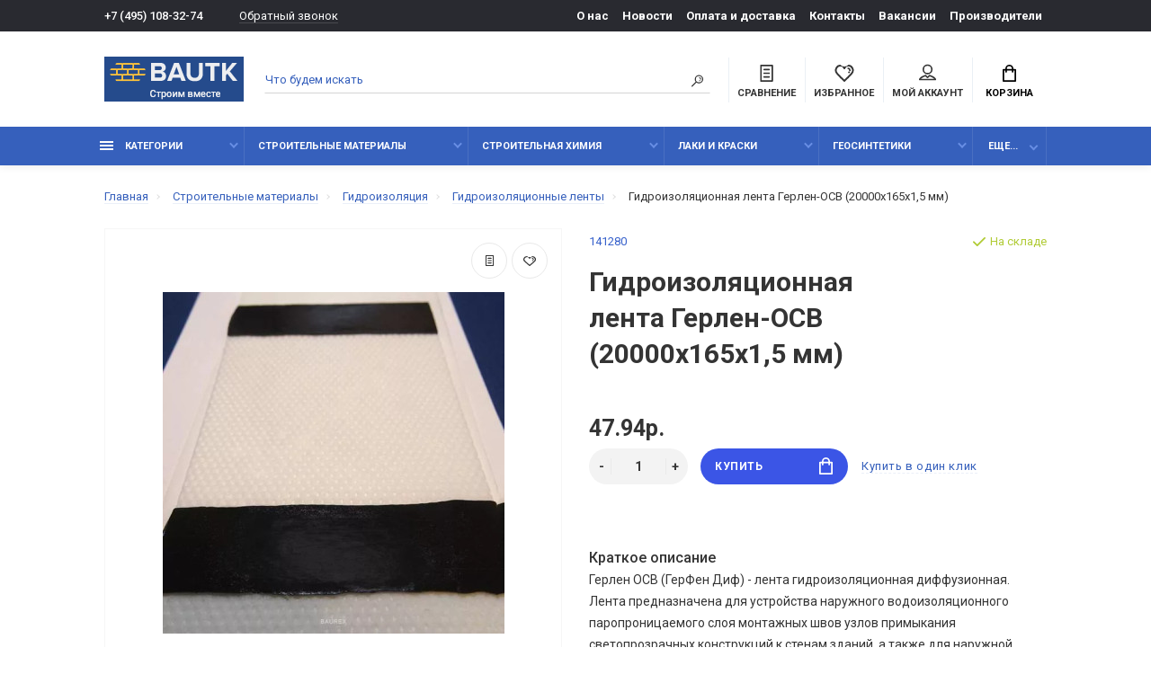

--- FILE ---
content_type: text/html; charset=utf-8
request_url: https://bautk.ru/gidroizolyatsionnaya-lenta-gerlen-osv-20000h165h15-mm/
body_size: 23904
content:
<!doctype html>
<html dir="ltr" lang="ru">
  <head>
    <meta charset="utf-8">
	<meta name="viewport" content="width=device-width, initial-scale=1, shrink-to-fit=no">
	<meta name="format-detection" content="telephone=no">
	<meta name="MobileOptimized" content="380">
    <base href="https://bautk.ru/">
    <title>Гидроизоляционная лента Герлен-ОСВ (20000х165х1,5 мм) купить оптом в Москве</title>
    <meta name="theme-color" content="#3660BC">
    <meta name="format-detection" content="telephone=no">
    <meta http-equiv="X-UA-Compatible" content="IE=Edge">
 
		<meta name="description" content="Гидроизоляционная лента Герлен-ОСВ (20000х165х1,5 мм) купить с доставкой по Москве и области. Официальный поставщик – низкие цены и гарантия качества. Оптом и в розницу.">
 
 
 
 
		<meta name="yandex-verification" content="26e5c2e480899dd5">
 
 
 
 
 
		<meta property="og:title" content="Гидроизоляционная лента Герлен-ОСВ (20000х165х1,5 мм) купить оптом в Москве " />
		<meta property="og:type" content="website">
		<meta property="og:url" content="https://bautk.ru/gidroizolyatsionnaya-lenta-gerlen-osv-20000h165h15-mm/">
 
		<meta property="og:image" content="https://bautk.ru/image/cache/catalog/product/gidroizolyatsionnaya_lenta_gerlen-osv_20000h165h15_mm-380x380.jpg">
 
		<meta property="og:site_name" content="bautk.ru">
 

	<link rel="stylesheet" href="catalog/view/theme/technics/css/fontawesome/4.7.0/css/font-awesome.min.css?v1.4.1">
	<link rel="stylesheet" href="catalog/view/theme/technics/css/bootstrap/4.4.1/bootstrap.min.css?v1.4.1">
	<link rel="stylesheet" href="catalog/view/theme/technics/css/app.min.css?v1.4.1">
	<link rel="stylesheet" href="https://fonts.googleapis.com/css2?family=Roboto:ital,wght@0,300;0,400;0,500;0,700;1,300;1,400;1,500;1,700&display=swap" media="screen and (min-width: 767px)">
 
<style>
:root {font-size: 10px; } @media (max-width: 479px) {:root {font-size: 9px; }}
.app {overflow: hidden;position: relative;min-height: 100%;}
body {font: 400 1.4rem/1.714 "Roboto", Helvetica, Arial, als_rublregular, sans-serif;}
button,input,optgroup,select,textarea,.fancybox-container {font-family: "Roboto", Helvetica, Arial, als_rublregular, sans-serif;}


 
@media (min-width: 992px) {
.container-fluid {max-width: 85%;}
.slides--width-container {max-width: calc(85% - 4.0rem);}
}
@media (min-width: 1200px) {
.slides .slick-prev {margin: 0 0 0 calc(-85%/2);} 
.slides .slick-next {margin: 0 calc(-85%/2) 0 0;}
}
	
@media (max-width: 991px) {
/* Правки шрифтов на 12+ для Яндекс */
.nav, .nav__list-menu, .breadcrumbs, .options__link, .options__btn, .products__status, .products__item-category, .products__tabs-btn, .nav-categories__menu, .footer__phone, .nav-categories__heading, .subsc__btn, .footer__social, .products__info, .products__info-dl dt {
font-size: 1.4rem;
}
}
.details__info-dl dt {
color: #747474;
}
/* Отступ футера в админке для удобства с выпадающим списком */
#footer {
margin-bottom: 300px;
}
/* Исправление отображение картинок категорий на мобилках*/
.category__item-image > img {
height: auto;
}

/*Доп. цена или артикул  */

.sku__id {
color: #3660cb;
}
.products--recomended {
    padding: 7rem 0 11rem;
}
img {
    max-width: 100%;
    max-height: 100%;
}
.col-lg-3 {
    margin-bottom: 4rem;
}
#filter_vier .title_filter {
    font-weight: 500;
} 

.simple-content .checkout-heading,.checkout-heading-button a {
color: #; }
.checkout-heading-button a:hover{
color: #;
}
.simple-content .button,.simple-content .button:not(:disabled):not(.disabled):active {
background: #;
border-color: #;
}
			
	
</style>
 
		<link href="https://bautk.ru/gidroizolyatsionnaya-lenta-gerlen-osv-20000h165h15-mm/" rel="canonical">
 
		<link href="https://bautk.ru/image/catalog/common/logo/fav.png" rel="icon">
 
 
		<script src="catalog/view/javascript/technics/plugins.min.js?v1.4.1"></script>
		 
		<script src="catalog/view/javascript/technics/bootstrap/4.4.1/bootstrap.min.js?v1.4.1"></script>
		<script src="catalog/view/javascript/technics/app.min.js?v1.4.1"></script>
 
 

 

 
<!-- Yandex.Metrika counter -->
<script type="text/javascript" >
   (function(m,e,t,r,i,k,a){m[i]=m[i]||function(){(m[i].a=m[i].a||[]).push(arguments)};
   m[i].l=1*new Date();k=e.createElement(t),a=e.getElementsByTagName(t)[0],k.async=1,k.src=r,a.parentNode.insertBefore(k,a)})
   (window, document, "script", "https://mc.yandex.ru/metrika/tag.js", "ym");

   ym(52795081, "init", {
        clickmap:true,
        trackLinks:true,
        accurateTrackBounce:true,
        ecommerce:"dataLayer"
   });
</script>
<noscript><div><img src="https://mc.yandex.ru/watch/52795081" style="position:absolute; left:-9999px;" alt="" /></div></noscript>
<!-- /Yandex.Metrika counter --> 
 
<!-- Global site tag (gtag.js) - Google Analytics -->
<script async src="https://www.googletagmanager.com/gtag/js?id=UA-144962550-1"></script>
<script>
  window.dataLayer = window.dataLayer || [];
  function gtag(){dataLayer.push(arguments);}
  gtag('js', new Date());

  gtag('config', 'UA-144962550-1');
</script>
 
 

 
		<meta property="yandex_metric" content="52795081">
 

  </head>
  <body class="page-homepage">
    <div class="app app--v4">
      <!-- Popups :: Start-->
	  <!--noindex-->
      <div class="popup popup--570" style="display: none;" id="signin">
        <button class="popup__close" data-fancybox-close>
          <svg class="icon-close">
            <use xlink:href="catalog/view/theme/technics/sprites/sprite.svg#icon-close"></use>
          </svg>
        </button>
        <div class="signin">
          <div class="row">
            <div class="col-12 col-md-12">
              <div class="signin__head"><span class="signin__title">Авторизация</span></div>
              <div class="signin__body">
                <form action="https://bautk.ru/login/" enctype="multipart/form-data" id="loginform" method="post">
                  <label class="ui-label">Электронная почта</label>
                  <div class="ui-field">
                    <input class="ui-input" type="email" name="email" placeholder="Электронная почта" required>
                  </div>
                  <label class="ui-label">Пароль</label>
                  <div class="ui-field">
                    <input class="ui-input" type="password" name="password" placeholder="Пароль" required>
					<a href="https://bautk.ru/forgot-password/">Забыли пароль?</a>
                  </div>
                  <div class="signin__action">
					<button class="btn btn--blue" form="loginform" type="submit">Войти</button>
					<a class="btn btn--link" href="https://bautk.ru/index.php?route=account/simpleregister">Регистрация</a>
                  </div>
                </form>
              </div>
            </div>
          </div>
        </div>
      </div>
	  <!--/noindex-->
      <!-- Popups :: End-->
	        <!-- Header v4 :: Start-->
      <header class="header header--v4">
          <div class="topline">
            <div class="container-fluid">
              <div class="row">
                <div class="col">
				 
	                <div class="phone js-toggle">
						                  <a class="phone__btn" rel="nofollow" href="tel:+74951083274">+7 (495) 108-32-74</a>
											<a class="phone__link js-fancy-popup" href="#inline">Обратный звонок</a>
							<div id="inline" class="popup popup--570" style="display:none;">        <div class="writeus"><span class="writeus__heading">Заказать обратный звонок</span>
          <div class="writeus__form">
			<form class="data-callback">
              <label class="ui-label required">Ваше имя:</label>
              <div class="ui-field">
                <input class="ui-input" type="text" value="" name="name" placeholder="Ваше имя:">
              </div>
              <label class="ui-label required">Ваш телефон:</label>
              <div class="ui-field">
                <input class="ui-input" type="text" value="" name="phone" placeholder="Ваш телефон:">
              </div>
              <label class="ui-label">Комментарий: </label>
              <div class="ui-field">
                <textarea class="ui-textarea" name="comment" cols="30" rows="10" placeholder="Комментарий: "></textarea>
              </div>
			  		 
              <label class="ui-label required">Капча</label>
              <div class="ui-field ">
					<div class="basic-captcha">
						<div class="basic-captcha__input">
							<input type="text" name="captcha" class="input-captcha ui-input" placeholder="Введите код в поле ниже">
						</div>
						<div class="basic-captcha__img">
							<img src="index.php?route=extension/captcha/basic/captcha" alt="" />
						</div>
					</div>
					 
              </div>
		
              <div class="writeus__action">
                <button type="button" class="btn btn--blue contact-send">Отправить</button>
              </div>
				 
            </form>
          </div>
        </div>
</div>
							
					 
	                </div>
					
                </div>
                                <div class="col-auto">
                  <nav class="nav__topline is-hidden is-md-visible">
                    <ul class="nav__topline-menu">
	                   

	                       
	                        
    <li><a class="nav__topline-link" href="https://bautk.ru/about_us/" >О нас</a></li>


    <li><a class="nav__topline-link" href="https://bautk.ru/shopnews/" >Новости</a></li>


    <li><a class="nav__topline-link" href="https://bautk.ru/delivery/" >Оплата и доставка</a></li>


    <li><a class="nav__topline-link" href="https://bautk.ru/contact-us/" >Контакты</a></li>


    <li><a class="nav__topline-link" href="https://bautk.ru/vakansii/" >Вакансии</a></li>


    <li><a class="nav__topline-link" href="https://bautk.ru/brands/" >Производители</a></li>


	                                        
	 
	                                    	
                    </ul>
                  </nav>
                </div>
                              </div>
            </div>
          </div>
        <div class="topbar">
          <div class="container-fluid">
            <div class="row">
              <div class="col col-xl-2">
                <div class="logo">
					 
						<a href="https://bautk.ru/"><img src="https://bautk.ru/image/catalog/common/logo/logo_old.png" title="bautk.ru" alt="bautk.ru"></a>
						 
				</div>
              </div>

              <div class="col-hidden col-md-visible col">
                <div class="search js-search">
                    <button class="search__btn">
                      <svg class="icon-search">
                        <use xlink:href="catalog/view/theme/technics/sprites/sprite.svg#icon-search"></use>
                      </svg>
                    </button>
                    <div class="search__wrapper">
                      <div class="search__wrapper-in">
						<button class="search__send">
                          <svg class="icon-search">
                            <use xlink:href="catalog/view/theme/technics/sprites/sprite.svg#icon-search"></use>
                          </svg>
						</button>
                        <button class="search__close">
                          <svg class="icon-close">
                            <use xlink:href="catalog/view/theme/technics/sprites/sprite.svg#icon-close"></use>
                          </svg>
                        </button>
                        <input class="search__input js-search-input" name="search" value="" type="search" placeholder="Что будем искать">
                      </div>
                    </div>
                </div>
              </div>
              <div class="col-auto">
                <div class="ctrl-v4">
				<span id="compare">
					<a class="ctrl-v4__btn" href="https://bautk.ru/compare-products/">
						<svg class="icon-compare">
							<use xlink:href="catalog/view/theme/technics/sprites/sprite.svg#icon-compare"></use>
						</svg><span>Сравнение</span>
											</a>

				</span>
				<span id="wish">
					<a class="ctrl-v4__btn" href="https://bautk.ru/wishlist/">
						<svg class="icon-bookmarks">
							<use xlink:href="catalog/view/theme/technics/sprites/sprite.svg#icon-bookmarks"></use>
						</svg><span>Избранное</span>
											</a>

				</span>
				<div class="ctrl ctrl-v4__btn">
				 
                  <div class="acc js-toggle">
                    <a class="acc__btn js-fancy-popup" href="#signin">
                      <svg class="icon-user">
                        <use xlink:href="catalog/view/theme/technics/sprites/sprite.svg#icon-user"></use>
                      </svg>Мой аккаунт
                    </a>
                  </div>
				

                </div>
                </div>
              </div>
              <div class="col-auto">
                <div class="cart js-toggle js-cart-call" id="cart">
                  <button class="cart__btn js-toggle-btn">
                    <svg class="icon-cart">
                      <use xlink:href="catalog/view/theme/technics/sprites/sprite.svg#icon-cart"></use>
                    </svg>
					<span id="cart-total">
										</span>
					Корзина
                  </button>
			  <div class="cart__dropdown js-toggle-dropdown">
                    <div class="cart__head">
                      <button class="cart__back js-toggle-close">
                        <svg class="icon-back">
                          <use xlink:href="catalog/view/theme/technics/sprites/sprite.svg#icon-back"></use>
                        </svg>
                      </button><span class="cart__heading">Корзина</span>
                      <button class="cart__clear" onclick="cart.clear();" style="display: none;">
                        <svg class="icon-clear">
                          <use xlink:href="catalog/view/theme/technics/sprites/sprite.svg#icon-clear"></use>
                        </svg>Очистить
                      </button>
                    </div>
                    <div class="cart__body">
                      <div class="cart__scroll">
                        <div class="alerts">
                                                  </div>
					  					  <ul class="cart__list">
					    <li><div class="cart__item"><p>Ваша корзина пуста!</p></div></li>
					  </ul>
					                        </div>
                    </div>
                    <div class="cart__foot" style="display: none;">
                      <div class="row">
                        <div class="col-5"><a class="btn btn--link" href="https://bautk.ru/cart/">Корзина покупок</a></div>
                        <div class="col-7"><a class="btn btn--blue" href="https://bautk.ru/index.php?route=checkout/simplecheckout">Оформление заказа</a>
												<a class="btn btn--link js-fancy-popup-cart" href="#popup-buy-click-cc" data-typefrom="cart-popup" data-for="">Быстрый заказ</a>
												</div>
                      </div>
                    </div>
                  </div>
				  
		 
		  <div class="popup popup--570" style="display: none;" id="popup-buy-click-cc">
			<button class="popup__close" data-fancybox-close>
			  <svg class="icon-close">
				<use xlink:href="catalog/view/theme/technics/sprites/sprite.svg#icon-close"></use>
			  </svg>
			</button>
			<div class="writeus"><span class="writeus__heading">Быстрый заказ</span>
			  <div class="writeus__form">
				 
	<label class="ui-label required" >Имя</label>
	<div class="ui-field" >
		<input class="ui-input" type="text" placeholder="Имя" value=""    name="name">
	</div>

	<label class="ui-label required" >Телефон</label>
	<div class="ui-field" >
		<input class="ui-input" type="text" placeholder="Телефон" value=""  name="phone">
	</div>

	<label class="ui-label" style="display:none;">E-Mail</label>
	<div class="ui-field" style="display:none;">
		<input class="ui-input" type="text" placeholder=" E-Mail" value=""  name="email">
	</div>

	<label class="ui-label" >Комментарий</label>
	<div class="ui-field" >
		<textarea class="ui-textarea" rows="5" placeholder="Комментарий" name="comment"></textarea>
	</div>

						 
              <label class="ui-label required">Капча</label>
              <div class="ui-field ">
					<div class="basic-captcha">
						<div class="basic-captcha__input">
							<input type="text" name="captcha" class="input-captcha ui-input" placeholder="Введите код в поле ниже">
						</div>
						<div class="basic-captcha__img">
							<img src="index.php?route=extension/captcha/basic/captcha" alt="" />
						</div>
					</div>
					 
              </div>
		
				  <div class="writeus__action">
					<button type="button" class="btn btn--blue js-btn-add-cart-fast-custom quickbuy-send" onclick="cart.add2cartFast($('#popup-buy-click-cc input,#popup-buy-click-cc textarea'));">Отправить заказ</button>
					<input name="redirect"  value="1" class="fast-redirect" type="hidden">
				  </div>
				 
			  </div>
			</div>
		  </div>
		                </div>
              </div> 
            </div>
          </div>
        </div>
        <nav class="nav ">
          <div class="container-fluid">
            <div class="nav__mobile">
              <ul class="nav__menu">
                <li><a class="nav__link nav__link--arrow" href="#">
                    <svg class="icon-toggle">
                      <use xlink:href="catalog/view/theme/technics/sprites/sprite.svg#icon-toggle"></use>
                    </svg>Меню</a>
                  <div class="nav__dropdown nav__dropdown--list">
                    <div class="nav__list">
                      <div class="nav__list-head">
                        <button class="nav__list-close">
                          <svg class="icon-back">
                            <use xlink:href="catalog/view/theme/technics/sprites/sprite.svg#icon-back"></use>
                          </svg>
                        </button><b class="nav__list-heading">Категории</b>
                      </div>
                      <div class="nav__list-body">
                        <ul class="nav__list-menu"></ul>
                      </div>
                    </div>
                  </div>
                </li>
              </ul>
            </div>
            <div class="nav__priority">
              <ul class="nav__menu js-priority" data-text-more="Еще...">
 
                <!-- MAIN NAV  -->
				                  <!-- MAIN NAV Vertical  -->
                <li><a class="nav__link nav__link--arrow" >
                    <svg class="icon-toggle">
                      <use xlink:href="catalog/view/theme/technics/sprites/sprite.svg#icon-toggle"></use>
                    </svg> Категории  </a>
                  <div class="nav__dropdown">
                    <div class="nav__list">
                      <div class="nav__list-head">
                        <button class="nav__list-close">
                          <svg class="icon-back">
                            <use xlink:href="catalog/view/theme/technics/sprites/sprite.svg#icon-back"></use>
                          </svg>
                        </button><b class="nav__list-heading">Категории</b>
                      </div>
                      <div class="nav__list-body">
                        <ul class="nav__list-menu">
                                           
                           
   
    	
     

        

                  <li><a class="nav__list-link nav__list-link--arrow" href="https://bautk.ru/blagoustroystvo/">Благоустройство</a>
                            <div class="nav__list-dropdown nav__list-dropdown--full ">
                              <div class="nav__group">
                                <div class="row">
                                 							      <div class="col-xl-12">
							     										<div class="row">
									  										  										  <div class="col-4 col-lg-3" style="-ms-flex: 0 0 50%;flex: 0 0 50%;max-width: 50%;">
										 
											<a class="nav__group-title" href="https://bautk.ru/blagoustroystvo/voronki/">Воронки дренажные</a>
										   
											
										  										 
											<a class="nav__group-title" href="https://bautk.ru/blagoustroystvo/gazonnye_reshetki/">Газонные решетки</a>
										   
											
										  																				  </div>
									  										  										  <div class="col-4 col-lg-3" style="-ms-flex: 0 0 50%;flex: 0 0 50%;max-width: 50%;">
										 
											<a class="nav__group-title" href="https://bautk.ru/blagoustroystvo/lotki/">Лотки водоотводные и аксессуары к ним</a>
										                                     
											<ul class="nav__group-menu">
												  													<li><a class="nav__group-link" href="https://bautk.ru/blagoustroystvo/lotki/peskouloviteli/">Пескоуловители</a></li>
												  													<li><a class="nav__group-link" href="https://bautk.ru/blagoustroystvo/lotki/reshyotki-dlya-vodootvodnyh-lotkov/">Решётки для водоотводных лотков</a></li>
												  													<li><a class="nav__group-link" href="https://bautk.ru/blagoustroystvo/lotki/fiksatory-i-zaglushki-dlya-lotkov/">Фиксаторы и заглушки для лотков</a></li>
												  												  
												  											</ul>
										  										 
											<a class="nav__group-title" href="https://bautk.ru/blagoustroystvo/protivogololednye_reagenty/">Противогололёдные реагенты</a>
										                                     
											<ul class="nav__group-menu">
												  													<li><a class="nav__group-link" href="https://bautk.ru/blagoustroystvo/protivogololednye_reagenty/reagenty_husky/">Реагенты HUSKY</a></li>
												  													<li><a class="nav__group-link" href="https://bautk.ru/blagoustroystvo/protivogololednye_reagenty/sol_tehnik/">Соль техническая</a></li>
												  												  
												  											</ul>
										  																				  </div>
									  										</div>
								  </div>
								  

					                                </div>
                              </div>
                            </div>
                          </li>
                  

     
   
   
    	
     

        

                  <li><a class="nav__list-link nav__list-link--arrow" href="https://bautk.ru/geosintetiki/">Геосинтетики</a>
                            <div class="nav__list-dropdown nav__list-dropdown--full ">
                              <div class="nav__group">
                                <div class="row">
                                 							      <div class="col-xl-12">
							     										<div class="row">
									  										  										  <div class="col-4 col-lg-3" style="-ms-flex: 0 0 100%;flex: 0 0 100%;max-width: 100%;">
										 
											<a class="nav__group-title" href="https://bautk.ru/geosintetiki/aksessuary-dlya-profilirovannyh-membran/">Аксессуары для профилированных мембран</a>
										   
											
										  										 
											<a class="nav__group-title" href="https://bautk.ru/geosintetiki/georeshetki/">Георешетки</a>
										   
											
										  										 
											<a class="nav__group-title" href="https://bautk.ru/geosintetiki/geotekstil/">Геотекстиль</a>
										   
											
										  										 
											<a class="nav__group-title" href="https://bautk.ru/geosintetiki/drenazhnye-membrany/">Дренажные мембраны</a>
										   
											
										  										 
											<a class="nav__group-title" href="https://bautk.ru/geosintetiki/zashitnye-membrany/">Защитные мембраны</a>
										   
											
										  										 
											<a class="nav__group-title" href="https://bautk.ru/geosintetiki/profilirovannye-membrany/">Профилированные мембраны</a>
										   
											
										  																				  </div>
									  										</div>
								  </div>
								  

					                                </div>
                              </div>
                            </div>
                          </li>
                  

     
   
   
    	
     

        

                  <li><a class="nav__list-link nav__list-link--arrow" href="https://bautk.ru/gidroizolyacionnye-shponki-akvastop/">Гидрошпонки АКВАСТОП</a>
                            <div class="nav__list-dropdown nav__list-dropdown--full ">
                              <div class="nav__group">
                                <div class="row">
                                 							      <div class="col-xl-12">
							     										<div class="row">
									  										  										  <div class="col-4 col-lg-3" style="-ms-flex: 0 0 33.333333333333%;flex: 0 0 33.333333333333%;max-width: 33.333333333333%;">
										 
											<a class="nav__group-title" href="https://bautk.ru/gidroizolyacionnye-shponki-akvastop/dv/">ДВ деформационные внутренние гидрошпонки</a>
										   
											
										  										 
											<a class="nav__group-title" href="https://bautk.ru/gidroizolyacionnye-shponki-akvastop/dvs/">ДВС внутренняя гидрошпонка с крепёжными элементами</a>
										   
											
										  										 
											<a class="nav__group-title" href="https://bautk.ru/gidroizolyacionnye-shponki-akvastop/dz-deformacionnaya-zashitnaya-shponka/">ДЗ деформационная защитная шпонка</a>
										   
											
										  										 
											<a class="nav__group-title" href="https://bautk.ru/gidroizolyacionnye-shponki-akvastop/dzs/">ДЗС заделочные п – образные гидрошпонки</a>
										   
											
										  										 
											<a class="nav__group-title" href="https://bautk.ru/gidroizolyacionnye-shponki-akvastop/do-deformacionnaya-opalubochnaya-gidroshponka/">ДО деформационная опалубочная гидрошпонка</a>
										   
											
										  										 
											<a class="nav__group-title" href="https://bautk.ru/gidroizolyacionnye-shponki-akvastop/dom/">ДОМ гидрошпонки опалубочные для деформационных швов</a>
										   
											
										  																				  </div>
									  										  										  <div class="col-4 col-lg-3" style="-ms-flex: 0 0 33.333333333333%;flex: 0 0 33.333333333333%;max-width: 33.333333333333%;">
										 
											<a class="nav__group-title" href="https://bautk.ru/gidroizolyacionnye-shponki-akvastop/dos/">ДОС внешняя гидрошпонка с крепежными элементами</a>
										   
											
										  										 
											<a class="nav__group-title" href="https://bautk.ru/gidroizolyacionnye-shponki-akvastop/dr-remontnye-gidroshponki/">ДР ремонтные гидрошпонки</a>
										   
											
										  										 
											<a class="nav__group-title" href="https://bautk.ru/gidroizolyacionnye-shponki-akvastop/instrument-dlya-montazha-gidroshponok/">Инструмент для монтажа гидрошпонок</a>
										   
											
										  										 
											<a class="nav__group-title" href="https://bautk.ru/gidroizolyacionnye-shponki-akvastop/profil-nabuhayushij-akvastop/">Профиль набухающий АКВАСТОП</a>
										   
											
										  										 
											<a class="nav__group-title" href="https://bautk.ru/gidroizolyacionnye-shponki-akvastop/svg-gidroshponki-dlya-konstrukcii-stena-v-grunte/">СВГ гидрошпонки для конструкции &quot;Стена в грунте&quot;</a>
										   
											
										  										 
											<a class="nav__group-title" href="https://bautk.ru/gidroizolyacionnye-shponki-akvastop/sistema-akvastop-inzhekto/">Система АКВАСТОП  ИНЖЕКТО</a>
										   
											
										  																				  </div>
									  										  										  <div class="col-4 col-lg-3" style="-ms-flex: 0 0 33.333333333333%;flex: 0 0 33.333333333333%;max-width: 33.333333333333%;">
										 
											<a class="nav__group-title" href="https://bautk.ru/gidroizolyacionnye-shponki-akvastop/tarakan/">ТАРАКАН внутренняя гидрошпонка для деформационных швов</a>
										   
											
										  										 
											<a class="nav__group-title" href="https://bautk.ru/gidroizolyacionnye-shponki-akvastop/thz-gidroshponki-universalnye-zmejka/">ТХЗ гидрошпонки универсальные &quot;Змейка&quot;</a>
										   
											
										  										 
											<a class="nav__group-title" href="https://bautk.ru/gidroizolyacionnye-shponki-akvastop/uv-gidroshponka-dlya-germetizacii/">УВ гидрошпонка для герметизации усадочных швов</a>
										   
											
										  										 
											<a class="nav__group-title" href="https://bautk.ru/gidroizolyacionnye-shponki-akvastop/hv-vnutrennie-gidroshponki-dlya-holodnyh-shvov/">ХВ внутренние гидрошпонки для холодных швов</a>
										   
											
										  										 
											<a class="nav__group-title" href="https://bautk.ru/gidroizolyacionnye-shponki-akvastop/hvn/">ХВН гидрошпонки специальные для холодных швов</a>
										   
											
										  										 
											<a class="nav__group-title" href="https://bautk.ru/gidroizolyacionnye-shponki-akvastop/ho/">ХО внешние опалубочные гидрошпонки</a>
										   
											
										  										 
											<a class="nav__group-title" href="https://bautk.ru/gidroizolyacionnye-shponki-akvastop/hom/">ХОМ гидрошпонки для устройства рабочих холодных швов</a>
										   
											
										  																				  </div>
									  										</div>
								  </div>
								  

					                                </div>
                              </div>
                            </div>
                          </li>
                  

     
   
   
    	
     

        

                  <li><a class="nav__list-link nav__list-link--arrow" href="https://bautk.ru/dilatacionnye-ustrojstva-akvastop/">Дилатационные устройства АКВАСТОП</a>
                            <div class="nav__list-dropdown nav__list-dropdown--full ">
                              <div class="nav__group">
                                <div class="row">
                                 							      <div class="col-xl-12">
							     										<div class="row">
									  										  										  <div class="col-4 col-lg-3" style="-ms-flex: 0 0 25%;flex: 0 0 25%;max-width: 25%;">
										 
											<a class="nav__group-title" href="https://bautk.ru/dilatacionnye-ustrojstva-akvastop/dva-dilatacionnye-ustrojstva-akvastop/">ДВА дилатационные устройства Аквастоп</a>
										   
											
										  										 
											<a class="nav__group-title" href="https://bautk.ru/dilatacionnye-ustrojstva-akvastop/dvs-zakladnoe-dilatacionnoe-ustrojstvo-akvastop/">ДВС дилатационные устройства Аквастоп </a>
										   
											
										  										 
											<a class="nav__group-title" href="https://bautk.ru/dilatacionnye-ustrojstva-akvastop/dgk-dekorativnye-dilatacionnye-ustrojstva-akvastop/">ДГК декоративные дилатационные устройства Аквастоп</a>
										                                     
											<ul class="nav__group-menu">
												  													<li><a class="nav__group-link" href="https://bautk.ru/dilatacionnye-ustrojstva-akvastop/dgk-dekorativnye-dilatacionnye-ustrojstva-akvastop/dgk-0-nakladnye-dilatacionnye-ustrojstva-akvastop/">ДГК – 0 накладные дилатационные устройства Аквастоп </a></li>
												  													<li><a class="nav__group-link" href="https://bautk.ru/dilatacionnye-ustrojstva-akvastop/dgk-dekorativnye-dilatacionnye-ustrojstva-akvastop/dgk-0-ugl-nakladnye-dilatacionnye-ustrojstva-akvastop/">ДГК – 0 – УГЛ накладные дилатационные устройства Аквастоп</a></li>
												  													<li><a class="nav__group-link" href="https://bautk.ru/dilatacionnye-ustrojstva-akvastop/dgk-dekorativnye-dilatacionnye-ustrojstva-akvastop/dgk-15-zakladnye-dilatacionnye-ustrojstva-akvastop/">ДГК – 15 закладные дилатационные устройства Аквастоп </a></li>
												  													<li><a class="nav__group-link" href="https://bautk.ru/dilatacionnye-ustrojstva-akvastop/dgk-dekorativnye-dilatacionnye-ustrojstva-akvastop/dgk-15-ugl-sh-zakladnye-dilatacionnye-ustrojstva-akvastop/">ДГК – 15 – УГЛ.Ш закладные дилатационные устройства Аквастоп </a></li>
												  													<li><a class="nav__group-link" href="https://bautk.ru/dilatacionnye-ustrojstva-akvastop/dgk-dekorativnye-dilatacionnye-ustrojstva-akvastop/dgk-2-nakladnye-dilatacionnye-ustrojstva-akvaspop/">ДГК – 2 накладные дилатационные устройства Аквастоп</a></li>
												  													<li><a class="nav__group-link" href="https://bautk.ru/dilatacionnye-ustrojstva-akvastop/dgk-dekorativnye-dilatacionnye-ustrojstva-akvastop/dgk-2-ugl-020-nakladnye-dilatacionnye-ustrojstva-akvastop/">ДГК – 2 – УГЛ накладные дилатационные устройства Аквастоп </a></li>
												  													<li><a class="nav__group-link" href="https://bautk.ru/dilatacionnye-ustrojstva-akvastop/dgk-dekorativnye-dilatacionnye-ustrojstva-akvastop/dgk-fas-fasadnye-dilatacionnye-ustrojstva-akvastop/">ДГК – ФАС фасадные дилатационные устройства Аквастоп </a></li>
												  												  
												  											</ul>
										  										 
											<a class="nav__group-title" href="https://bautk.ru/dilatacionnye-ustrojstva-akvastop/dpv-dilatacionnye-ustrojstva-akvastop/">ДПВ дилатационные устройства АКВАСТОП</a>
										   
											
										  										 
											<a class="nav__group-title" href="https://bautk.ru/dilatacionnye-ustrojstva-akvastop/dpp-dilatacionnye-ustrojstva-akvastop/">ДПП дилатационные устройства АКВАСТОП</a>
										   
											
										  																				  </div>
									  										  										  <div class="col-4 col-lg-3" style="-ms-flex: 0 0 25%;flex: 0 0 25%;max-width: 25%;">
										 
											<a class="nav__group-title" href="https://bautk.ru/dilatacionnye-ustrojstva-akvastop/dps-dilatacionnye-ustrojstva-akvastop/">ДПС дилатационные устройства АКВАСТОП</a>
										                                     
											<ul class="nav__group-menu">
												  													<li><a class="nav__group-link" href="https://bautk.ru/dilatacionnye-ustrojstva-akvastop/dps-dilatacionnye-ustrojstva-akvastop/dps-0-020-nakladnye-dilatacionnye-ustrojstva-akvastop/">ДПС – 0/020 накладные дилатационные устройства Аквастоп </a></li>
												  													<li><a class="nav__group-link" href="https://bautk.ru/dilatacionnye-ustrojstva-akvastop/dps-dilatacionnye-ustrojstva-akvastop/dps-0-050-nakladnye-dilatacionnye-ustrojstva-akvastop/">ДПС – 0/050 накладные дилатационные устройства Аквастоп</a></li>
												  													<li><a class="nav__group-link" href="https://bautk.ru/dilatacionnye-ustrojstva-akvastop/dps-dilatacionnye-ustrojstva-akvastop/dps-0-070/">ДПС – 0/070 накладные дилатационные устройства Аквастоп</a></li>
												  												  
												  											</ul>
										  										 
											<a class="nav__group-title" href="https://bautk.ru/dilatacionnye-ustrojstva-akvastop/dpsh-dilatacionnye-ustrojstva-akvastop/">ДПШ дилатационные устройства АКВАСТОП</a>
										                                     
											<ul class="nav__group-menu">
												  													<li><a class="nav__group-link" href="https://bautk.ru/dilatacionnye-ustrojstva-akvastop/dpsh-dilatacionnye-ustrojstva-akvastop/dpsh-30-zakladnye-dilatacionnye-ustrojstva-akvastop/">ДПШ – 30 закладные дилатационные устройства Аквастоп (алюминий)</a></li>
												  													<li><a class="nav__group-link" href="https://bautk.ru/dilatacionnye-ustrojstva-akvastop/dpsh-dilatacionnye-ustrojstva-akvastop/dpsh-30-zakladnye-dilatacionnye-ustrojstva-akvastop-stal/">ДПШ – 30 закладные дилатационные устройства Аквастоп (сталь)</a></li>
												  													<li><a class="nav__group-link" href="https://bautk.ru/dilatacionnye-ustrojstva-akvastop/dpsh-dilatacionnye-ustrojstva-akvastop/dpsh-50-zakladnye-dilatacionnye-ustrojstva-akvastop-alyuminij/">ДПШ – 50 закладные дилатационные устройства Аквастоп (алюминий)</a></li>
												  													<li><a class="nav__group-link" href="https://bautk.ru/dilatacionnye-ustrojstva-akvastop/dpsh-dilatacionnye-ustrojstva-akvastop/dpsh-50-zakladnye-dilatacionnye-ustrojstva-akvastop-stal/">ДПШ – 50 закладные дилатационные устройства Аквастоп (сталь)</a></li>
												  												  
												  											</ul>
										  										 
											<a class="nav__group-title" href="https://bautk.ru/dilatacionnye-ustrojstva-akvastop/dsha-dilatacionnye-ustrojstva-akvastop/">ДША дилатационные устройства АКВАСТОП</a>
										                                     
											<ul class="nav__group-menu">
												  													<li><a class="nav__group-link" href="https://bautk.ru/dilatacionnye-ustrojstva-akvastop/dsha-dilatacionnye-ustrojstva-akvastop/dsha-75-025zakladnoe-dilatacionnoe-ustrojstvo-akvastop/"> ДША – 75 закладное дилатационное устройство Аквастоп</a></li>
												  													<li><a class="nav__group-link" href="https://bautk.ru/dilatacionnye-ustrojstva-akvastop/dsha-dilatacionnye-ustrojstva-akvastop/dsha-0-nakladnye/">ДША – 0 накладные дилатационные устройства АКВАСТОП</a></li>
												  													<li><a class="nav__group-link" href="https://bautk.ru/dilatacionnye-ustrojstva-akvastop/dsha-dilatacionnye-ustrojstva-akvastop/dsha-15-zakladnye-dilatacionnye-ustrojstva-akvastop/">ДША – 15 закладные дилатационные устройства Аквастоп</a></li>
												  													<li><a class="nav__group-link" href="https://bautk.ru/dilatacionnye-ustrojstva-akvastop/dsha-dilatacionnye-ustrojstva-akvastop/dsha-30-zakladnye-dilatacionnye-ustrojstva-akvastop/">ДША – 30 закладные дилатационные устройства Аквастоп </a></li>
												  													<li><a class="nav__group-link" href="https://bautk.ru/dilatacionnye-ustrojstva-akvastop/dsha-dilatacionnye-ustrojstva-akvastop/dsha-50-zakladnye-dilatacionnye-ustrojstva-akvastop/">ДША – 50 закладные дилатационные устройства Аквастоп </a></li>
												  												  
												  											</ul>
										  										 
											<a class="nav__group-title" href="https://bautk.ru/dilatacionnye-ustrojstva-akvastop/dsha-t/">ДША. Т дилатационные устройства АКВАСТОП</a>
										                                     
											<ul class="nav__group-menu">
												  													<li><a class="nav__group-link" href="https://bautk.ru/dilatacionnye-ustrojstva-akvastop/dsha-t/dsha-t-0/">ДША.Т – 0 накладные дилатационные устройства АКВАСТОП</a></li>
												  													<li><a class="nav__group-link" href="https://bautk.ru/dilatacionnye-ustrojstva-akvastop/dsha-t/dsha-t-30-zakladnoe-dilatacionnoe-ustrojstvo-akvastop/">ДША.Т – 30 закладные дилатационные устройства Аквастоп </a></li>
												  													<li><a class="nav__group-link" href="https://bautk.ru/dilatacionnye-ustrojstva-akvastop/dsha-t/dsha-t-50-zakladnoe-dilatacionnoe-ustrojstvo-akvastop/">ДША.Т – 50 закладное дилатационное устройство Аквастоп </a></li>
												  													<li><a class="nav__group-link" href="https://bautk.ru/dilatacionnye-ustrojstva-akvastop/dsha-t/dsha-t-70-zakladnoe-dilatacionnoe-ustrojstvo-akvastop/">ДША.Т – 70 закладные дилатационные устройства Аквастоп </a></li>
												  													<li><a class="nav__group-link" href="https://bautk.ru/dilatacionnye-ustrojstva-akvastop/dsha-t/dsha-t-85-zakladnye-dilatacionnye-ustrojstva-akvastop/">ДША.Т – 85 закладные дилатационные устройства Аквастоп </a></li>
												  												  
												  											</ul>
										  										 
											<a class="nav__group-title" href="https://bautk.ru/dilatacionnye-ustrojstva-akvastop/dsha-tc-dilatacionnye-ustrojstva-akvastop/">ДША.ТC дилатационные устройства Аквастоп </a>
										   
											
										  																				  </div>
									  										  										  <div class="col-4 col-lg-3" style="-ms-flex: 0 0 25%;flex: 0 0 25%;max-width: 25%;">
										 
											<a class="nav__group-title" href="https://bautk.ru/dilatacionnye-ustrojstva-akvastop/dshv/">ДШВ дилатационные устройства АКВАСТОП</a>
										                                     
											<ul class="nav__group-menu">
												  													<li><a class="nav__group-link" href="https://bautk.ru/dilatacionnye-ustrojstva-akvastop/dshv/dshv-0/">ДШВ – 0 накладные дилатационные устройства АКВАСТОП</a></li>
												  													<li><a class="nav__group-link" href="https://bautk.ru/dilatacionnye-ustrojstva-akvastop/dshv/zakladnoe-dilatacionnoe-ustrojstvo-akvastop-dshv-15/">ДШВ – 15 закладные дилатационные устройства Аквастоп </a></li>
												  													<li><a class="nav__group-link" href="https://bautk.ru/dilatacionnye-ustrojstva-akvastop/dshv/dshv-20-zakladnoe-dilatacionnoe-ustrojstvo-akvastop/">ДШВ – 20 закладные дилатационные устройства Аквастоп </a></li>
												  													<li><a class="nav__group-link" href="https://bautk.ru/dilatacionnye-ustrojstva-akvastop/dshv/dshv-35-zakladnye-dilatacionnye-ustrojstva-akvastop/">ДШВ – 35 закладные дилатационные устройства Аквастоп </a></li>
												  													<li><a class="nav__group-link" href="https://bautk.ru/dilatacionnye-ustrojstva-akvastop/dshv/dshv-50/">ДШВ – 50 закладные дилатационные устройства АКВАСТОП</a></li>
												  												  
												  											</ul>
										  										 
											<a class="nav__group-title" href="https://bautk.ru/dilatacionnye-ustrojstva-akvastop/dshka-dilatacionnye-ustrojstva-akvastop/">ДШКА  дилатационные устройства Аквастоп </a>
										                                     
											<ul class="nav__group-menu">
												  													<li><a class="nav__group-link" href="https://bautk.ru/dilatacionnye-ustrojstva-akvastop/dshka-dilatacionnye-ustrojstva-akvastop/dshka-0-nakladnye-dilatacionnye-ustrojstva-akvastop/">ДШКА – 0 накладные дилатационные устройства Аквастоп </a></li>
												  													<li><a class="nav__group-link" href="https://bautk.ru/dilatacionnye-ustrojstva-akvastop/dshka-dilatacionnye-ustrojstva-akvastop/dshka-16-zakladnoe-dilatacionnoe-ustrojstvo-akvastop/">ДШКА – 16 закладное дилатационное устройство Аквастоп </a></li>
												  													<li><a class="nav__group-link" href="https://bautk.ru/dilatacionnye-ustrojstva-akvastop/dshka-dilatacionnye-ustrojstva-akvastop/dshka-30-zakladnye-dilatacionnye-ustrojstva-akvastop/">ДШКА – 30 закладные дилатационные устройства Аквастоп </a></li>
												  													<li><a class="nav__group-link" href="https://bautk.ru/dilatacionnye-ustrojstva-akvastop/dshka-dilatacionnye-ustrojstva-akvastop/dshka-50-zakladnye-dilatacionnye-ustrojstva-akvastop/">ДШКА – 50 закладные дилатационные устройства Аквастоп </a></li>
												  													<li><a class="nav__group-link" href="https://bautk.ru/dilatacionnye-ustrojstva-akvastop/dshka-dilatacionnye-ustrojstva-akvastop/dshka-ugl/">ДШКА – УГЛ дилатационные устройства на опорах АКВАСТОП</a></li>
												  													<li><a class="nav__group-link" href="https://bautk.ru/dilatacionnye-ustrojstva-akvastop/dshka-dilatacionnye-ustrojstva-akvastop/dshka-fas-dilatacionnye-fasadnye-ustrojstva-akvastop/">ДШКА – ФАС дилатационные фасадные устройства Аквастоп </a></li>
												  													<li><a class="nav__group-link" href="https://bautk.ru/dilatacionnye-ustrojstva-akvastop/dshka-dilatacionnye-ustrojstva-akvastop/dshka-75-zakladnoj-profil-dlya-deformacionnogo-shva/">ДШКА –75 закладные дилатационные устройства Аквастоп  </a></li>
												  												  
												  											</ul>
										  										 
											<a class="nav__group-title" href="https://bautk.ru/dilatacionnye-ustrojstva-akvastop/dshl/">ДШЛ дилатационные устройства АКВАСТОП</a>
										                                     
											<ul class="nav__group-menu">
												  													<li><a class="nav__group-link" href="https://bautk.ru/dilatacionnye-ustrojstva-akvastop/dshl/dshl-0/">ДШЛ – 0 накладные дилатационные устройства АКВАСТОП</a></li>
												  													<li><a class="nav__group-link" href="https://bautk.ru/dilatacionnye-ustrojstva-akvastop/dshl/dshl-15-zakladnye-dilatacionnye-ustrojstva-akvastop/">ДШЛ – 15 закладные дилатационные устройства Аквастоп </a></li>
												  													<li><a class="nav__group-link" href="https://bautk.ru/dilatacionnye-ustrojstva-akvastop/dshl/dshl-30-zakladnye-dilatacionnye-ustrojstva-akvastop/">ДШЛ – 30 закладные дилатационные устройства Аквастоп</a></li>
												  													<li><a class="nav__group-link" href="https://bautk.ru/dilatacionnye-ustrojstva-akvastop/dshl/dshl-50-zakladnye-dilatacionnye-ustrojstva-akvastop/">ДШЛ – 50 закладные дилатационные устройства Аквастоп</a></li>
												  												  
												  											</ul>
										  										 
											<a class="nav__group-title" href="https://bautk.ru/dilatacionnye-ustrojstva-akvastop/dshm-dilatacionnye-ustrojstva-akvastop/">ДШМ дилатационные устройства АКВАСТОП </a>
										   
											
										  										 
											<a class="nav__group-title" href="https://bautk.ru/dilatacionnye-ustrojstva-akvastop/dshn-zakladnye-dilatacionnye-ustrojstva-akvastop/">ДШН дилатационные устройства Аквастоп </a>
										                                     
											<ul class="nav__group-menu">
												  													<li><a class="nav__group-link" href="https://bautk.ru/dilatacionnye-ustrojstva-akvastop/dshn-zakladnye-dilatacionnye-ustrojstva-akvastop/dshn-30-zakladnye-dilatacionnye-ustrojstva-akvastop/">ДШН – 30 закладные дилатационные устройства Аквастоп </a></li>
												  													<li><a class="nav__group-link" href="https://bautk.ru/dilatacionnye-ustrojstva-akvastop/dshn-zakladnye-dilatacionnye-ustrojstva-akvastop/dshn-50-dilatacionnoe-ustrojstvo/">ДШН – 50 закладные дилатационные устройства Аквастоп</a></li>
												  													<li><a class="nav__group-link" href="https://bautk.ru/dilatacionnye-ustrojstva-akvastop/dshn-zakladnye-dilatacionnye-ustrojstva-akvastop/dshn-ugl-zakladnoe-dilatacionnoe-ustrojstvo-akvastop/">ДШН – УГЛ закладные дилатационные устройства Аквастоп </a></li>
												  												  
												  											</ul>
										  																				  </div>
									  										  										  <div class="col-4 col-lg-3" style="-ms-flex: 0 0 25%;flex: 0 0 25%;max-width: 25%;">
										 
											<a class="nav__group-title" href="https://bautk.ru/dilatacionnye-ustrojstva-akvastop/dsho-dilatacionnye-ustrojstva-akvastop/">ДШО дилатационные устройства АКВАСТОП</a>
										                                     
											<ul class="nav__group-menu">
												  													<li><a class="nav__group-link" href="https://bautk.ru/dilatacionnye-ustrojstva-akvastop/dsho-dilatacionnye-ustrojstva-akvastop/dsho-0-nakladnye-dilatacionnye-ustrojstva-akvastop/">ДШО – 0 накладные дилатационные устройства АКВАСТОП</a></li>
												  													<li><a class="nav__group-link" href="https://bautk.ru/dilatacionnye-ustrojstva-akvastop/dsho-dilatacionnye-ustrojstva-akvastop/dsho-24-zakladnye-dilatacionnye-ustrojstva-akvastop/">ДШО – 24 закладные дилатационные устройства Аквастоп </a></li>
												  												  
												  											</ul>
										  										 
											<a class="nav__group-title" href="https://bautk.ru/dilatacionnye-ustrojstva-akvastop/dshs-dekorativnye-dilatacionnye-ustrojstva-akvastop/">ДШС декоративные дилатационные устройства Аквастоп</a>
										                                     
											<ul class="nav__group-menu">
												  													<li><a class="nav__group-link" href="https://bautk.ru/dilatacionnye-ustrojstva-akvastop/dshs-dekorativnye-dilatacionnye-ustrojstva-akvastop/dshs-0-nakladnye-dilatacionnye-ustrojstva-akvastop/">ДШС – 0 накладные дилатационные устройства Аквастоп</a></li>
												  													<li><a class="nav__group-link" href="https://bautk.ru/dilatacionnye-ustrojstva-akvastop/dshs-dekorativnye-dilatacionnye-ustrojstva-akvastop/dshs-0-ugl-nakladnye-dilatacionnye-ustrojstva-akvastop/">ДШС – 0 – УГЛ накладные дилатационные устройства Аквастоп </a></li>
												  													<li><a class="nav__group-link" href="https://bautk.ru/dilatacionnye-ustrojstva-akvastop/dshs-dekorativnye-dilatacionnye-ustrojstva-akvastop/dshs-16-zakladnye-dilatacionnye-ustrojstva-akvastop/">ДШС – 16 закладные дилатационные устройства Аквастоп </a></li>
												  													<li><a class="nav__group-link" href="https://bautk.ru/dilatacionnye-ustrojstva-akvastop/dshs-dekorativnye-dilatacionnye-ustrojstva-akvastop/dshs-16-ugl-sh-zakladnye-dilatacionnye-ustrojstva-akvastop/">ДШС – 16 – УГЛ.Ш закладные дилатационные устройства Аквастоп </a></li>
												  												  
												  											</ul>
										  										 
											<a class="nav__group-title" href="https://bautk.ru/dilatacionnye-ustrojstva-akvastop/profilnyj-uplotnitel-elochka-akvastop/">Профильный уплотнитель Аквастоп</a>
										                                     
											<ul class="nav__group-menu">
												  													<li><a class="nav__group-link" href="https://bautk.ru/dilatacionnye-ustrojstva-akvastop/profilnyj-uplotnitel-elochka-akvastop/elochka-profilnoe-uplotnenie-akvastop/">Елочка профильный уплотнитель Аквастоп </a></li>
												  													<li><a class="nav__group-link" href="https://bautk.ru/dilatacionnye-ustrojstva-akvastop/profilnyj-uplotnitel-elochka-akvastop/elochka-a-profilnyj-uplotnitel-akvastop/">Елочка – А профильный уплотнитель Аквастоп</a></li>
												  												  
												  											</ul>
										  										 
											<a class="nav__group-title" href="https://bautk.ru/dilatacionnye-ustrojstva-akvastop/psa-dekorativnye-dilatacionnye-ustrojstva-akvastop/">ПСА декоративные дилатационные устройства Аквастоп </a>
										                                     
											<ul class="nav__group-menu">
												  													<li><a class="nav__group-link" href="https://bautk.ru/dilatacionnye-ustrojstva-akvastop/psa-dekorativnye-dilatacionnye-ustrojstva-akvastop/psa-nakladnoe-dilatacionnoe-ustrojstvo-akvastop/">ПСА – накладные дилатационные устройства Аквастоп </a></li>
												  													<li><a class="nav__group-link" href="https://bautk.ru/dilatacionnye-ustrojstva-akvastop/psa-dekorativnye-dilatacionnye-ustrojstva-akvastop/psa-ugl-nakladnye-dilatacionnye-ustrojstva-akvastop/">ПСА. УГЛ – накладные дилатационные устройства Аквастоп </a></li>
												  												  
												  											</ul>
										  										 
											<a class="nav__group-title" href="https://bautk.ru/dilatacionnye-ustrojstva-akvastop/dilatacionnye-ustrojstva-akvastop-tpa/">ТПА дилатационные устройства АКВАСТОП</a>
										   
											
										  										 
											<a class="nav__group-title" href="https://bautk.ru/dilatacionnye-ustrojstva-akvastop/dilatacionnye-ustrojstva-akvastop-tpm/">ТПМ дилатационные устройства АКВАСТОП</a>
										   
											
										  																				  </div>
									  										</div>
								  </div>
								  

					                                </div>
                              </div>
                            </div>
                          </li>
                  

     
   
   
    	
     

        

                  <li><a class="nav__list-link nav__list-link--arrow" href="https://bautk.ru/krovelnye-materialy/">Кровельные материалы</a>
                            <div class="nav__list-dropdown nav__list-dropdown--full ">
                              <div class="nav__group">
                                <div class="row">
                                 							      <div class="col-xl-12">
							     										<div class="row">
									  										  										  <div class="col-4 col-lg-3" style="-ms-flex: 0 0 100%;flex: 0 0 100%;max-width: 100%;">
										 
											<a class="nav__group-title" href="https://bautk.ru/krovelnye-materialy/aksessuary-dlya-krovli/">Аксессуары для кровли</a>
										   
											
										  										 
											<a class="nav__group-title" href="https://bautk.ru/krovelnye-materialy/diffuzionnye-membrany/">Диффузионные мембраны</a>
										   
											
										  										 
											<a class="nav__group-title" href="https://bautk.ru/krovelnye-materialy/lenty-i-germetiki/">Ленты и герметики</a>
										   
											
										  										 
											<a class="nav__group-title" href="https://bautk.ru/krovelnye-materialy/rulonnaya-krovlya/">Рулонная кровля</a>
										   
											
										  																				  </div>
									  										</div>
								  </div>
								  

					                                </div>
                              </div>
                            </div>
                          </li>
                  

     
   
   
    	
     

        

                  <li><a class="nav__list-link nav__list-link--arrow" href="https://bautk.ru/laki-i-kraski/">Лаки и краски</a>
                            <div class="nav__list-dropdown nav__list-dropdown--full ">
                              <div class="nav__group">
                                <div class="row">
                                 							      <div class="col-xl-12">
							     										<div class="row">
									  										  										  <div class="col-4 col-lg-3" style="-ms-flex: 0 0 100%;flex: 0 0 100%;max-width: 100%;">
										 
											<a class="nav__group-title" href="https://bautk.ru/laki-i-kraski/gruntovki/">Грунтовка</a>
										   
											
										  										 
											<a class="nav__group-title" href="https://bautk.ru/laki-i-kraski/kraski/">Краски</a>
										                                     
											<ul class="nav__group-menu">
												  													<li><a class="nav__group-link" href="https://bautk.ru/laki-i-kraski/kraski/kraska_akrilovaya/">Краски акриловые</a></li>
												  													<li><a class="nav__group-link" href="https://bautk.ru/laki-i-kraski/kraski/kraska_rezinovaya/">Краски резиновые</a></li>
												  													<li><a class="nav__group-link" href="https://bautk.ru/laki-i-kraski/kraski/kraski_silikonovye/">Краски силиконовые</a></li>
												  													<li><a class="nav__group-link" href="https://bautk.ru/laki-i-kraski/kraski/kraski_fakturnye/">Краски фактурные</a></li>
												  													<li><a class="nav__group-link" href="https://bautk.ru/laki-i-kraski/kraski/kraski-epoksidnye/">Краски эпоксидные</a></li>
												  												  
												  											</ul>
										  										 
											<a class="nav__group-title" href="https://bautk.ru/laki-i-kraski/lak/">Лаки</a>
										   
											
										  										 
											<a class="nav__group-title" href="https://bautk.ru/laki-i-kraski/emali/">Эмали</a>
										   
											
										  																				  </div>
									  										</div>
								  </div>
								  

					                                </div>
                              </div>
                            </div>
                          </li>
                  

     
   
   
    	
     

        

                  <li><a class="nav__list-link nav__list-link--arrow" href="https://bautk.ru/osveshchenie/">Освещение</a>
                            <div class="nav__list-dropdown nav__list-dropdown--full ">
                              <div class="nav__group">
                                <div class="row">
                                 							      <div class="col-xl-12">
							     										<div class="row">
									  										  										  <div class="col-4 col-lg-3" style="-ms-flex: 0 0 100%;flex: 0 0 100%;max-width: 100%;">
										 
											<a class="nav__group-title" href="https://bautk.ru/osveshchenie/arkhitekturnoe_osveshchenie/">Архитектурное освещение, прожекторы</a>
										   
											
										  										 
											<a class="nav__group-title" href="https://bautk.ru/osveshchenie/dekorativnoe_osveshchenie/">Декоративное освещение</a>
										   
											
										  										 
											<a class="nav__group-title" href="https://bautk.ru/osveshchenie/osveshchenie_dlya_azs/">Освещение для АЗС</a>
										   
											
										  										 
											<a class="nav__group-title" href="https://bautk.ru/osveshchenie/osveshchenie_dlya_zhkkh/">Освещение для ЖКХ</a>
										   
											
										  										 
											<a class="nav__group-title" href="https://bautk.ru/osveshchenie/osveshchenie_dlya_parkov_i_skverov/">Освещение для парков и скверов</a>
										   
											
										  										 
											<a class="nav__group-title" href="https://bautk.ru/osveshchenie/ofisnoe_osveshchenie/">Офисное освещение</a>
										   
											
										  										 
											<a class="nav__group-title" href="https://bautk.ru/osveshchenie/promyshlennoe_osveshchenie/">Промышленное освещение</a>
										   
											
										  										 
											<a class="nav__group-title" href="https://bautk.ru/osveshchenie/ulichnoe_osveshchenie/">Уличное освещение</a>
										   
											
										  																				  </div>
									  										</div>
								  </div>
								  

					                                </div>
                              </div>
                            </div>
                          </li>
                  

     
   
   
    	
     

        

                  <li><a class="nav__list-link nav__list-link--arrow" href="https://bautk.ru/plyonki-i-membrany/">Плёнки и мембраны</a>
                            <div class="nav__list-dropdown nav__list-dropdown--full ">
                              <div class="nav__group">
                                <div class="row">
                                 							      <div class="col-xl-12">
							     										<div class="row">
									  										  										  <div class="col-4 col-lg-3" style="-ms-flex: 0 0 100%;flex: 0 0 100%;max-width: 100%;">
										 
											<a class="nav__group-title" href="https://bautk.ru/plyonki-i-membrany/vetrozashita/">Ветрозащита</a>
										   
											
										  										 
											<a class="nav__group-title" href="https://bautk.ru/plyonki-i-membrany/otsechnaya-gidroizolyaciya/">Отсечная гидроизоляция</a>
										   
											
										  										 
											<a class="nav__group-title" href="https://bautk.ru/plyonki-i-membrany/paroizolyacionnye-plenki/">Пароизоляционные пленки</a>
										   
											
										  										 
											<a class="nav__group-title" href="https://bautk.ru/plyonki-i-membrany/pvkh_i_tpo_membrany/">ПВХ и ТПО мембраны</a>
										   
											
										  										 
											<a class="nav__group-title" href="https://bautk.ru/plyonki-i-membrany/podkladochnye-i-vodozashitnye-plenki/">Подкладочные и водозащитные пленки </a>
										   
											
										  										 
											<a class="nav__group-title" href="https://bautk.ru/plyonki-i-membrany/ukryvnye-materialy/">Укрывные материалы</a>
										                                     
											<ul class="nav__group-menu">
												  													<li><a class="nav__group-link" href="https://bautk.ru/plyonki-i-membrany/ukryvnye-materialy/plyonki/">Плёнки</a></li>
												  													<li><a class="nav__group-link" href="https://bautk.ru/plyonki-i-membrany/ukryvnye-materialy/setki/">Сетки</a></li>
												  													<li><a class="nav__group-link" href="https://bautk.ru/plyonki-i-membrany/ukryvnye-materialy/tenty/">Тенты</a></li>
												  												  
												  											</ul>
										  																				  </div>
									  										</div>
								  </div>
								  

					                                </div>
                              </div>
                            </div>
                          </li>
                  

     
   
   
    	
     

        

                  <li><a class="nav__list-link nav__list-link--arrow" href="https://bautk.ru/stroitelnaya_khimiya/">Строительная химия</a>
                            <div class="nav__list-dropdown nav__list-dropdown--full ">
                              <div class="nav__group">
                                <div class="row">
                                 							      <div class="col-xl-12">
							     										<div class="row">
									  										  										  <div class="col-4 col-lg-3" style="-ms-flex: 0 0 25%;flex: 0 0 25%;max-width: 25%;">
										 
											<a class="nav__group-title" href="https://bautk.ru/stroitelnaya_khimiya/klei/">Клей</a>
										                                     
											<ul class="nav__group-menu">
												  													<li><a class="nav__group-link" href="https://bautk.ru/stroitelnaya_khimiya/klei/kley_akrilovyy/">Клей акриловый</a></li>
												  													<li><a class="nav__group-link" href="https://bautk.ru/stroitelnaya_khimiya/klei/kley_dlya_rezinovoy_kroshki/">Клей для резиновой крошки</a></li>
												  													<li><a class="nav__group-link" href="https://bautk.ru/stroitelnaya_khimiya/klei/kley_dlya_sendvich_paneley/">Клей для сэндвич панелей</a></li>
												  													<li><a class="nav__group-link" href="https://bautk.ru/stroitelnaya_khimiya/klei/klej-dlya-trub/">Клей для труб</a></li>
												  													<li><a class="nav__group-link" href="https://bautk.ru/stroitelnaya_khimiya/klei/klej-montazhnyj/">Клей монтажный</a></li>
												  													<li><a class="nav__group-link" href="https://bautk.ru/stroitelnaya_khimiya/klei/kley_pva/">Клей ПВА</a></li>
												  													<li><a class="nav__group-link" href="https://bautk.ru/stroitelnaya_khimiya/klei/kley_poliuretanovyy/">Клей полиуретановый</a></li>
												  													<li><a class="nav__group-link" href="https://bautk.ru/stroitelnaya_khimiya/klei/klej-stroitelnyj/">Клей строительный</a></li>
												  													<li><a class="nav__group-link" href="https://bautk.ru/stroitelnaya_khimiya/klei/klej-germetik/">Клей-герметик</a></li>
												  													<li><a class="nav__group-link" href="https://bautk.ru/stroitelnaya_khimiya/klei/klej-cement/">Клей-цемент</a></li>
												  												  
												  													<li><a class="nav__group-link nav__group-link--more" href="https://bautk.ru/stroitelnaya_khimiya/klei/">Показать все</a></li>
												  											</ul>
										  										 
											<a class="nav__group-title" href="https://bautk.ru/stroitelnaya_khimiya/pena-montazhnaya-i-ochistiteli/">Пена монтажная и очистители</a>
										                                     
											<ul class="nav__group-menu">
												  													<li><a class="nav__group-link" href="https://bautk.ru/stroitelnaya_khimiya/pena-montazhnaya-i-ochistiteli/zimnyaya-pena/">Зимняя пена</a></li>
												  													<li><a class="nav__group-link" href="https://bautk.ru/stroitelnaya_khimiya/pena-montazhnaya-i-ochistiteli/klej-pena/">Клей-пена</a></li>
												  													<li><a class="nav__group-link" href="https://bautk.ru/stroitelnaya_khimiya/pena-montazhnaya-i-ochistiteli/ognestojkaya-pena/">Огнестойкая пена</a></li>
												  													<li><a class="nav__group-link" href="https://bautk.ru/stroitelnaya_khimiya/pena-montazhnaya-i-ochistiteli/ognestojkaya-pistoletnaya-pena/">Огнестойкая пистолетная пена</a></li>
												  													<li><a class="nav__group-link" href="https://bautk.ru/stroitelnaya_khimiya/pena-montazhnaya-i-ochistiteli/ochistitel-peny/">Очиститель пены</a></li>
												  													<li><a class="nav__group-link" href="https://bautk.ru/stroitelnaya_khimiya/pena-montazhnaya-i-ochistiteli/pena-montazhnaya/">Пена монтажная</a></li>
												  													<li><a class="nav__group-link" href="https://bautk.ru/stroitelnaya_khimiya/pena-montazhnaya-i-ochistiteli/pena-montazhnaya-vsesezonnaya/">Пена монтажная всесезонная</a></li>
												  													<li><a class="nav__group-link" href="https://bautk.ru/stroitelnaya_khimiya/pena-montazhnaya-i-ochistiteli/pena-pistoletnaya-zimnyaya/">Пена пистолетная зимняя</a></li>
												  													<li><a class="nav__group-link" href="https://bautk.ru/stroitelnaya_khimiya/pena-montazhnaya-i-ochistiteli/penapistoletnaya-vsesezonnaya/">Пенапистолетная всесезонная</a></li>
												  													<li><a class="nav__group-link" href="https://bautk.ru/stroitelnaya_khimiya/pena-montazhnaya-i-ochistiteli/pistoletnaya-pena/">Пистолетная пена</a></li>
												  												  
												  											</ul>
										  										 
											<a class="nav__group-title" href="https://bautk.ru/stroitelnaya_khimiya/sredstva-dlya-uhoda-i-remonta/">Средства для ухода и ремонта</a>
										   
											
										  																				  </div>
									  										  										  <div class="col-4 col-lg-3" style="-ms-flex: 0 0 25%;flex: 0 0 25%;max-width: 25%;">
										 
											<a class="nav__group-title" href="https://bautk.ru/stroitelnaya_khimiya/germetiki/">Герметики</a>
										                                     
											<ul class="nav__group-menu">
												  													<li><a class="nav__group-link" href="https://bautk.ru/stroitelnaya_khimiya/germetiki/germetik-silikonovyj/">Герметик силиконовый</a></li>
												  													<li><a class="nav__group-link" href="https://bautk.ru/stroitelnaya_khimiya/germetiki/germetiki_akrilovye/">Герметики акриловые</a></li>
												  													<li><a class="nav__group-link" href="https://bautk.ru/stroitelnaya_khimiya/germetiki/germetiki_poliuretanovye/">Герметики полиуретановые</a></li>
												  													<li><a class="nav__group-link" href="https://bautk.ru/stroitelnaya_khimiya/germetiki/nit-dlya-germetizacii/">Нить для герметизации</a></li>
												  												  
												  											</ul>
										  										 
											<a class="nav__group-title" href="https://bautk.ru/stroitelnaya_khimiya/remont-betona/">Ремонт и защита</a>
										                                     
											<ul class="nav__group-menu">
												  													<li><a class="nav__group-link" href="https://bautk.ru/stroitelnaya_khimiya/remont-betona/inektirovanie-betona/">Инъектирование бетона</a></li>
												  													<li><a class="nav__group-link" href="https://bautk.ru/stroitelnaya_khimiya/remont-betona/konstrukcionnoe-usilenie/">Конструкционное усиление</a></li>
												  													<li><a class="nav__group-link" href="https://bautk.ru/stroitelnaya_khimiya/remont-betona/propitki/">Пропитки</a></li>
												  												  
												  											</ul>
										  										 
											<a class="nav__group-title" href="https://bautk.ru/stroitelnaya_khimiya/antiseptik/">Антисептик</a>
										   
											
										  																				  </div>
									  										  										  <div class="col-4 col-lg-3" style="-ms-flex: 0 0 25%;flex: 0 0 25%;max-width: 25%;">
										 
											<a class="nav__group-title" href="https://bautk.ru/stroitelnaya_khimiya/gidrofobizatory/">Гидрофобизаторы</a>
										   
											
										  										 
											<a class="nav__group-title" href="https://bautk.ru/stroitelnaya_khimiya/dobavki_dlya_betona/">Добавки для бетона</a>
										   
											
										  										 
											<a class="nav__group-title" href="https://bautk.ru/stroitelnaya_khimiya/ognebiozashchita/">Огнебиозащита</a>
										   
											
										  																				  </div>
									  										  										  <div class="col-4 col-lg-3" style="-ms-flex: 0 0 25%;flex: 0 0 25%;max-width: 25%;">
										 
											<a class="nav__group-title" href="https://bautk.ru/stroitelnaya_khimiya/otbelivatel_dlya_drevesiny/">Отбеливатель для древесины</a>
										   
											
										  										 
											<a class="nav__group-title" href="https://bautk.ru/stroitelnaya_khimiya/ochistitel_fasadov/">Очиститель фасадов</a>
										   
											
										  										 
											<a class="nav__group-title" href="https://bautk.ru/stroitelnaya_khimiya/sredstva_dlya_udaleniya_vysolov/">Средства для удаления высолов</a>
										   
											
										  																				  </div>
									  										</div>
								  </div>
								  

					                                </div>
                              </div>
                            </div>
                          </li>
                  

     
   
   
    	
     

        

                  <li><a class="nav__list-link nav__list-link--arrow" href="https://bautk.ru/stroymaterialy/">Строительные материалы</a>
                            <div class="nav__list-dropdown nav__list-dropdown--full ">
                              <div class="nav__group">
                                <div class="row">
                                 							      <div class="col-xl-12">
							     										<div class="row">
									  										  										  <div class="col-4 col-lg-3" style="-ms-flex: 0 0 25%;flex: 0 0 25%;max-width: 25%;">
										 
											<a class="nav__group-title" href="https://bautk.ru/stroymaterialy/vibroizolyaciya/">Виброизоляция</a>
										                                     
											<ul class="nav__group-menu">
												  													<li><a class="nav__group-link" href="https://bautk.ru/stroymaterialy/vibroizolyaciya/komplektuyushie-dlya-vibroizolyacii/">Комплектующие для виброизоляции</a></li>
												  													<li><a class="nav__group-link" href="https://bautk.ru/stroymaterialy/vibroizolyaciya/podlozhki-polotna-dlya-vibroizolyacii/">Подложки, полотна для виброизоляции</a></li>
												  												  
												  											</ul>
										  										 
											<a class="nav__group-title" href="https://bautk.ru/stroymaterialy/zvukoizolyaciya/">Звукоизоляция</a>
										                                     
											<ul class="nav__group-menu">
												  													<li><a class="nav__group-link" href="https://bautk.ru/stroymaterialy/zvukoizolyaciya/dveri-so-zvukoizolyaciej/">Двери со звукоизоляцией</a></li>
												  													<li><a class="nav__group-link" href="https://bautk.ru/stroymaterialy/zvukoizolyaciya/komplektuyushie-dlya-zvykooizolyacii/">Комплектующие для звукоизоляции</a></li>
												  													<li><a class="nav__group-link" href="https://bautk.ru/stroymaterialy/zvukoizolyaciya/miniralnaya-vata-zvukoizoliruyushaya/">Миниральная вата звукоизолирующая</a></li>
												  													<li><a class="nav__group-link" href="https://bautk.ru/stroymaterialy/zvukoizolyaciya/paneli-i-listy-zvukoizoliruyushie/">Панели и листы звукоизолирующие</a></li>
												  													<li><a class="nav__group-link" href="https://bautk.ru/stroymaterialy/zvukoizolyaciya/podlozhki-dlya-zvukoizolyacii/">Подложки для звукоизоляции</a></li>
												  													<li><a class="nav__group-link" href="https://bautk.ru/stroymaterialy/zvukoizolyaciya/rulonnaya-zvukoizolyaciya/">Рулонная звукоизоляция</a></li>
												  													<li><a class="nav__group-link" href="https://bautk.ru/stroymaterialy/zvukoizolyaciya/smesi-zvukoizoliruyushie/">Смеси звукоизолирующие</a></li>
												  													<li><a class="nav__group-link" href="https://bautk.ru/stroymaterialy/zvukoizolyaciya/sendvich-paneli/">Сэндвич-панели</a></li>
												  												  
												  											</ul>
										  										 
											<a class="nav__group-title" href="https://bautk.ru/stroymaterialy/krepyozh-i-komplektuyushie/">Крепёж и комплектующие</a>
										                                     
											<ul class="nav__group-menu">
												  													<li><a class="nav__group-link" href="https://bautk.ru/stroymaterialy/krepyozh-i-komplektuyushie/dyubel-dlya-teploizolyacii/">Дюбель для теплоизоляции</a></li>
												  													<li><a class="nav__group-link" href="https://bautk.ru/stroymaterialy/krepyozh-i-komplektuyushie/komplektuyushie-dlya-gidroizolyacii/">Комплектующие для гидроизоляции</a></li>
												  													<li><a class="nav__group-link" href="https://bautk.ru/stroymaterialy/krepyozh-i-komplektuyushie/komplektuyushie-dlya/">Комплектующие для опалубки</a></li>
												  													<li><a class="nav__group-link" href="https://bautk.ru/stroymaterialy/krepyozh-i-komplektuyushie/krepyozh-dlya-ploskoj-krovli/">Крепёж для плоской кровли</a></li>
												  													<li><a class="nav__group-link" href="https://bautk.ru/stroymaterialy/krepyozh-i-komplektuyushie/krepyozh-dlya-skatnoj-krovli/">Крепёж для скатной кровли</a></li>
												  													<li><a class="nav__group-link" href="https://bautk.ru/stroymaterialy/krepyozh-i-komplektuyushie/montazhnye-sistemy/">Монтажные системы</a></li>
												  													<li><a class="nav__group-link" href="https://bautk.ru/stroymaterialy/krepyozh-i-komplektuyushie/tarelchatyj-dyubel/">Тарельчатый дюбель</a></li>
												  													<li><a class="nav__group-link" href="https://bautk.ru/stroymaterialy/krepyozh-i-komplektuyushie/universalnyj-krepyozh/">Универсальный крепёж</a></li>
												  													<li><a class="nav__group-link" href="https://bautk.ru/stroymaterialy/krepyozh-i-komplektuyushie/fasadnyj-krepyozh/">Фасадный крепёж</a></li>
												  												  
												  											</ul>
										  																				  </div>
									  										  										  <div class="col-4 col-lg-3" style="-ms-flex: 0 0 25%;flex: 0 0 25%;max-width: 25%;">
										 
											<a class="nav__group-title" href="https://bautk.ru/stroymaterialy/pilomaterialy/">Пиломатериалы</a>
										   
											
										  										 
											<a class="nav__group-title" href="https://bautk.ru/stroymaterialy/suhie_smesi/">Сухие смеси</a>
										                                     
											<ul class="nav__group-menu">
												  													<li><a class="nav__group-link" href="https://bautk.ru/stroymaterialy/suhie_smesi/kladochnye_rastvory/">Кладочные растворы</a></li>
												  													<li><a class="nav__group-link" href="https://bautk.ru/stroymaterialy/suhie_smesi/kleevye_sostavy/">Клеевые составы</a></li>
												  													<li><a class="nav__group-link" href="https://bautk.ru/stroymaterialy/suhie_smesi/klei_plitochnye/">Клеи для плитки и камня</a></li>
												  													<li><a class="nav__group-link" href="https://bautk.ru/stroymaterialy/suhie_smesi/nalivnoy_pol/">Наливной пол</a></li>
												  													<li><a class="nav__group-link" href="https://bautk.ru/stroymaterialy/suhie_smesi/podstilayushie-rastvory/">Подстилающие растворы</a></li>
												  													<li><a class="nav__group-link" href="https://bautk.ru/stroymaterialy/suhie_smesi/rastvory_dlya_rasshivki_shvov/">Растворы для расшивки швов</a></li>
												  													<li><a class="nav__group-link" href="https://bautk.ru/stroymaterialy/suhie_smesi/remontnye_sostavy/">Ремонтные составы</a></li>
												  													<li><a class="nav__group-link" href="https://bautk.ru/stroymaterialy/suhie_smesi/tsementno_peschanye_smesi/">Цементно-песчаные смеси</a></li>
												  													<li><a class="nav__group-link" href="https://bautk.ru/stroymaterialy/suhie_smesi/shpaklevki-suhie/">Шпаклевки сухие</a></li>
												  													<li><a class="nav__group-link" href="https://bautk.ru/stroymaterialy/suhie_smesi/shtukaturnye-smesi/">Штукатурные смеси</a></li>
												  												  
												  											</ul>
										  										 
											<a class="nav__group-title" href="https://bautk.ru/stroymaterialy/zatirki_dlya_plitki_i_bruschatki/">Затирки</a>
										                                     
											<ul class="nav__group-menu">
												  													<li><a class="nav__group-link" href="https://bautk.ru/stroymaterialy/zatirki_dlya_plitki_i_bruschatki/zatirki_dlya_bruschatki/">Затирки для брусчатки</a></li>
												  													<li><a class="nav__group-link" href="https://bautk.ru/stroymaterialy/zatirki_dlya_plitki_i_bruschatki/zatirki_dlya_plitki/">Затирки для плитки</a></li>
												  												  
												  											</ul>
										  																				  </div>
									  										  										  <div class="col-4 col-lg-3" style="-ms-flex: 0 0 25%;flex: 0 0 25%;max-width: 25%;">
										 
											<a class="nav__group-title" href="https://bautk.ru/stroymaterialy/gidroizolyatsiya/">Гидроизоляция</a>
										                                     
											<ul class="nav__group-menu">
												  													<li><a class="nav__group-link" href="https://bautk.ru/stroymaterialy/gidroizolyatsiya/gidroizolyatsiya_akrilovaya/">Акриловая гидроизоляция</a></li>
												  													<li><a class="nav__group-link" href="https://bautk.ru/stroymaterialy/gidroizolyatsiya/spetsializirovannye_smesi/">Гидроизолирующие смеси</a></li>
												  													<li><a class="nav__group-link" href="https://bautk.ru/stroymaterialy/gidroizolyatsiya/gidroizolyacionnye-lenty/">Гидроизоляционные ленты</a></li>
												  													<li><a class="nav__group-link" href="https://bautk.ru/stroymaterialy/gidroizolyatsiya/inektsionnaya_gidroizolyatsiya/">Инъекционная гидроизоляция</a></li>
												  													<li><a class="nav__group-link" href="https://bautk.ru/stroymaterialy/gidroizolyatsiya/mastiki-i-prajmery/">Мастики и праймеры</a></li>
												  													<li><a class="nav__group-link" href="https://bautk.ru/stroymaterialy/gidroizolyatsiya/nabuhayushaya-gidroizolyaciya/">Набухающая гидроизоляция</a></li>
												  													<li><a class="nav__group-link" href="https://bautk.ru/stroymaterialy/gidroizolyatsiya/naplavlyaemaya-gidroizolyaciya/">Наплавляемая гидроизоляция</a></li>
												  													<li><a class="nav__group-link" href="https://bautk.ru/stroymaterialy/gidroizolyatsiya/gidroizolyatsiya_poliuretanovaya/">Полиуретановая гидроизоляция</a></li>
												  													<li><a class="nav__group-link" href="https://bautk.ru/stroymaterialy/gidroizolyatsiya/pronikayushaya-gidroizolyaciya/">Проникающая гидроизоляция</a></li>
												  												  
												  											</ul>
										  										 
											<a class="nav__group-title" href="https://bautk.ru/stroymaterialy/teploizolyatsiya/">Теплоизоляция</a>
										                                     
											<ul class="nav__group-menu">
												  													<li><a class="nav__group-link" href="https://bautk.ru/stroymaterialy/teploizolyatsiya/bazaltovaya-vata/">Базальтовая вата</a></li>
												  													<li><a class="nav__group-link" href="https://bautk.ru/stroymaterialy/teploizolyatsiya/vspenennyj-polietilen/">Вспененный полиэтилен</a></li>
												  													<li><a class="nav__group-link" href="https://bautk.ru/stroymaterialy/teploizolyatsiya/komplektuyushie-dlya-teploizolyacii/">Комплектующие для теплоизоляции</a></li>
												  													<li><a class="nav__group-link" href="https://bautk.ru/stroymaterialy/teploizolyatsiya/maty-proshivnye/">Маты прошивные</a></li>
												  													<li><a class="nav__group-link" href="https://bautk.ru/stroymaterialy/teploizolyatsiya/mineralnaya_vata/">Минеральная вата</a></li>
												  													<li><a class="nav__group-link" href="https://bautk.ru/stroymaterialy/teploizolyatsiya/penoplast/">Пенопласт ППС ПСБ</a></li>
												  													<li><a class="nav__group-link" href="https://bautk.ru/stroymaterialy/teploizolyatsiya/rulonnaya-izolyaciya/">Рулонная изоляция</a></li>
												  													<li><a class="nav__group-link" href="https://bautk.ru/stroymaterialy/teploizolyatsiya/steklovata/">Стекловата</a></li>
												  													<li><a class="nav__group-link" href="https://bautk.ru/stroymaterialy/teploizolyatsiya/teploizolyacionnye-paneli/">Теплоизоляционные панели</a></li>
												  													<li><a class="nav__group-link" href="https://bautk.ru/stroymaterialy/teploizolyatsiya/trubnaya-izolyaciya/">Трубная изоляция</a></li>
												  												  
												  													<li><a class="nav__group-link nav__group-link--more" href="https://bautk.ru/stroymaterialy/teploizolyatsiya/">Показать все</a></li>
												  											</ul>
										  										 
											<a class="nav__group-title" href="https://bautk.ru/stroymaterialy/rezinovaya_i_epdm_kroshka/">Резиновая и EPDM крошка</a>
										   
											
										  																				  </div>
									  										  										  <div class="col-4 col-lg-3" style="-ms-flex: 0 0 25%;flex: 0 0 25%;max-width: 25%;">
										 
											<a class="nav__group-title" href="https://bautk.ru/stroymaterialy/shpatlyevka/">Шпатлёвки готовые</a>
										   
											
										  										 
											<a class="nav__group-title" href="https://bautk.ru/stroymaterialy/shtukaturka/">Штукатурки готовые</a>
										   
											
										  																				  </div>
									  										</div>
								  </div>
								  

					                                </div>
                              </div>
                            </div>
                          </li>
                  

     
  
                                                                                                              </ul>
                      </div>
                    </div>
                  </div>
                </li>
                  <!-- MAIN NAV Vertical  --> 
				                  <!-- MAIN NAV Horizontal  -->
                   

                       
                         
   
  
     

    	 
           

                  <li class="nav__menu-fullwidth"><a class="nav__link nav__link--arrow" href="https://bautk.ru/stroymaterialy/">
                       Строительные материалы</a>
                            <div class="nav__dropdown nav__dropdown--full nav__dropdown--type2">
                              <div class="nav__group">
                                <div class="row">
                                 							      <div class="col-xl-9">
							     										<div class="row">
									  											                        	  
										  <div class="col-4 col-lg-3" style="-ms-flex: 0 0 25%;flex: 0 0 25%;max-width: 25%;">
										 
											<a class="nav__group-title" href="https://bautk.ru/stroymaterialy/vibroizolyaciya/">Виброизоляция</a>
										                                     
											<ul class="nav__group-menu">
												  													<li><a class="nav__group-link" href="https://bautk.ru/stroymaterialy/vibroizolyaciya/komplektuyushie-dlya-vibroizolyacii/">Комплектующие для виброизоляции</a></li>
												  													<li><a class="nav__group-link" href="https://bautk.ru/stroymaterialy/vibroizolyaciya/podlozhki-polotna-dlya-vibroizolyacii/">Подложки, полотна для виброизоляции</a></li>
												  
												  											</ul>
										  										 
											<a class="nav__group-title" href="https://bautk.ru/stroymaterialy/zvukoizolyaciya/">Звукоизоляция</a>
										                                     
											<ul class="nav__group-menu">
												  													<li><a class="nav__group-link" href="https://bautk.ru/stroymaterialy/zvukoizolyaciya/dveri-so-zvukoizolyaciej/">Двери со звукоизоляцией</a></li>
												  													<li><a class="nav__group-link" href="https://bautk.ru/stroymaterialy/zvukoizolyaciya/komplektuyushie-dlya-zvykooizolyacii/">Комплектующие для звукоизоляции</a></li>
												  													<li><a class="nav__group-link" href="https://bautk.ru/stroymaterialy/zvukoizolyaciya/miniralnaya-vata-zvukoizoliruyushaya/">Миниральная вата звукоизолирующая</a></li>
												  													<li><a class="nav__group-link" href="https://bautk.ru/stroymaterialy/zvukoizolyaciya/paneli-i-listy-zvukoizoliruyushie/">Панели и листы звукоизолирующие</a></li>
												  													<li><a class="nav__group-link" href="https://bautk.ru/stroymaterialy/zvukoizolyaciya/podlozhki-dlya-zvukoizolyacii/">Подложки для звукоизоляции</a></li>
												  													<li><a class="nav__group-link" href="https://bautk.ru/stroymaterialy/zvukoizolyaciya/rulonnaya-zvukoizolyaciya/">Рулонная звукоизоляция</a></li>
												  													<li><a class="nav__group-link" href="https://bautk.ru/stroymaterialy/zvukoizolyaciya/smesi-zvukoizoliruyushie/">Смеси звукоизолирующие</a></li>
												  													<li><a class="nav__group-link" href="https://bautk.ru/stroymaterialy/zvukoizolyaciya/sendvich-paneli/">Сэндвич-панели</a></li>
												  
												  											</ul>
										  										 
											<a class="nav__group-title" href="https://bautk.ru/stroymaterialy/krepyozh-i-komplektuyushie/">Крепёж и комплектующие</a>
										                                     
											<ul class="nav__group-menu">
												  													<li><a class="nav__group-link" href="https://bautk.ru/stroymaterialy/krepyozh-i-komplektuyushie/dyubel-dlya-teploizolyacii/">Дюбель для теплоизоляции</a></li>
												  													<li><a class="nav__group-link" href="https://bautk.ru/stroymaterialy/krepyozh-i-komplektuyushie/komplektuyushie-dlya-gidroizolyacii/">Комплектующие для гидроизоляции</a></li>
												  													<li><a class="nav__group-link" href="https://bautk.ru/stroymaterialy/krepyozh-i-komplektuyushie/komplektuyushie-dlya/">Комплектующие для опалубки</a></li>
												  													<li><a class="nav__group-link" href="https://bautk.ru/stroymaterialy/krepyozh-i-komplektuyushie/krepyozh-dlya-ploskoj-krovli/">Крепёж для плоской кровли</a></li>
												  													<li><a class="nav__group-link" href="https://bautk.ru/stroymaterialy/krepyozh-i-komplektuyushie/krepyozh-dlya-skatnoj-krovli/">Крепёж для скатной кровли</a></li>
												  													<li><a class="nav__group-link" href="https://bautk.ru/stroymaterialy/krepyozh-i-komplektuyushie/montazhnye-sistemy/">Монтажные системы</a></li>
												  													<li><a class="nav__group-link" href="https://bautk.ru/stroymaterialy/krepyozh-i-komplektuyushie/tarelchatyj-dyubel/">Тарельчатый дюбель</a></li>
												  													<li><a class="nav__group-link" href="https://bautk.ru/stroymaterialy/krepyozh-i-komplektuyushie/universalnyj-krepyozh/">Универсальный крепёж</a></li>
												  													<li><a class="nav__group-link" href="https://bautk.ru/stroymaterialy/krepyozh-i-komplektuyushie/fasadnyj-krepyozh/">Фасадный крепёж</a></li>
												  
												  											</ul>
										  																				  </div>
									  											                        	  
										  <div class="col-4 col-lg-3" style="-ms-flex: 0 0 25%;flex: 0 0 25%;max-width: 25%;">
										 
											<a class="nav__group-title" href="https://bautk.ru/stroymaterialy/pilomaterialy/">Пиломатериалы</a>
										   
											
										  										 
											<a class="nav__group-title" href="https://bautk.ru/stroymaterialy/suhie_smesi/">Сухие смеси</a>
										                                     
											<ul class="nav__group-menu">
												  													<li><a class="nav__group-link" href="https://bautk.ru/stroymaterialy/suhie_smesi/kladochnye_rastvory/">Кладочные растворы</a></li>
												  													<li><a class="nav__group-link" href="https://bautk.ru/stroymaterialy/suhie_smesi/kleevye_sostavy/">Клеевые составы</a></li>
												  													<li><a class="nav__group-link" href="https://bautk.ru/stroymaterialy/suhie_smesi/klei_plitochnye/">Клеи для плитки и камня</a></li>
												  													<li><a class="nav__group-link" href="https://bautk.ru/stroymaterialy/suhie_smesi/nalivnoy_pol/">Наливной пол</a></li>
												  													<li><a class="nav__group-link" href="https://bautk.ru/stroymaterialy/suhie_smesi/podstilayushie-rastvory/">Подстилающие растворы</a></li>
												  													<li><a class="nav__group-link" href="https://bautk.ru/stroymaterialy/suhie_smesi/rastvory_dlya_rasshivki_shvov/">Растворы для расшивки швов</a></li>
												  													<li><a class="nav__group-link" href="https://bautk.ru/stroymaterialy/suhie_smesi/remontnye_sostavy/">Ремонтные составы</a></li>
												  													<li><a class="nav__group-link" href="https://bautk.ru/stroymaterialy/suhie_smesi/tsementno_peschanye_smesi/">Цементно-песчаные смеси</a></li>
												  													<li><a class="nav__group-link" href="https://bautk.ru/stroymaterialy/suhie_smesi/shpaklevki-suhie/">Шпаклевки сухие</a></li>
												  													<li><a class="nav__group-link" href="https://bautk.ru/stroymaterialy/suhie_smesi/shtukaturnye-smesi/">Штукатурные смеси</a></li>
												  
												  											</ul>
										  										 
											<a class="nav__group-title" href="https://bautk.ru/stroymaterialy/zatirki_dlya_plitki_i_bruschatki/">Затирки</a>
										                                     
											<ul class="nav__group-menu">
												  													<li><a class="nav__group-link" href="https://bautk.ru/stroymaterialy/zatirki_dlya_plitki_i_bruschatki/zatirki_dlya_bruschatki/">Затирки для брусчатки</a></li>
												  													<li><a class="nav__group-link" href="https://bautk.ru/stroymaterialy/zatirki_dlya_plitki_i_bruschatki/zatirki_dlya_plitki/">Затирки для плитки</a></li>
												  
												  											</ul>
										  																				  </div>
									  											                        	  
										  <div class="col-4 col-lg-3" style="-ms-flex: 0 0 25%;flex: 0 0 25%;max-width: 25%;">
										 
											<a class="nav__group-title" href="https://bautk.ru/stroymaterialy/gidroizolyatsiya/">Гидроизоляция</a>
										                                     
											<ul class="nav__group-menu">
												  													<li><a class="nav__group-link" href="https://bautk.ru/stroymaterialy/gidroizolyatsiya/gidroizolyatsiya_akrilovaya/">Акриловая гидроизоляция</a></li>
												  													<li><a class="nav__group-link" href="https://bautk.ru/stroymaterialy/gidroizolyatsiya/spetsializirovannye_smesi/">Гидроизолирующие смеси</a></li>
												  													<li><a class="nav__group-link" href="https://bautk.ru/stroymaterialy/gidroizolyatsiya/gidroizolyacionnye-lenty/">Гидроизоляционные ленты</a></li>
												  													<li><a class="nav__group-link" href="https://bautk.ru/stroymaterialy/gidroizolyatsiya/inektsionnaya_gidroizolyatsiya/">Инъекционная гидроизоляция</a></li>
												  													<li><a class="nav__group-link" href="https://bautk.ru/stroymaterialy/gidroizolyatsiya/mastiki-i-prajmery/">Мастики и праймеры</a></li>
												  													<li><a class="nav__group-link" href="https://bautk.ru/stroymaterialy/gidroizolyatsiya/nabuhayushaya-gidroizolyaciya/">Набухающая гидроизоляция</a></li>
												  													<li><a class="nav__group-link" href="https://bautk.ru/stroymaterialy/gidroizolyatsiya/naplavlyaemaya-gidroizolyaciya/">Наплавляемая гидроизоляция</a></li>
												  													<li><a class="nav__group-link" href="https://bautk.ru/stroymaterialy/gidroizolyatsiya/gidroizolyatsiya_poliuretanovaya/">Полиуретановая гидроизоляция</a></li>
												  													<li><a class="nav__group-link" href="https://bautk.ru/stroymaterialy/gidroizolyatsiya/pronikayushaya-gidroizolyaciya/">Проникающая гидроизоляция</a></li>
												  
												  											</ul>
										  										 
											<a class="nav__group-title" href="https://bautk.ru/stroymaterialy/teploizolyatsiya/">Теплоизоляция</a>
										                                     
											<ul class="nav__group-menu">
												  													<li><a class="nav__group-link" href="https://bautk.ru/stroymaterialy/teploizolyatsiya/bazaltovaya-vata/">Базальтовая вата</a></li>
												  													<li><a class="nav__group-link" href="https://bautk.ru/stroymaterialy/teploizolyatsiya/vspenennyj-polietilen/">Вспененный полиэтилен</a></li>
												  													<li><a class="nav__group-link" href="https://bautk.ru/stroymaterialy/teploizolyatsiya/komplektuyushie-dlya-teploizolyacii/">Комплектующие для теплоизоляции</a></li>
												  													<li><a class="nav__group-link" href="https://bautk.ru/stroymaterialy/teploizolyatsiya/maty-proshivnye/">Маты прошивные</a></li>
												  													<li><a class="nav__group-link" href="https://bautk.ru/stroymaterialy/teploizolyatsiya/mineralnaya_vata/">Минеральная вата</a></li>
												  													<li><a class="nav__group-link" href="https://bautk.ru/stroymaterialy/teploizolyatsiya/penoplast/">Пенопласт ППС ПСБ</a></li>
												  													<li><a class="nav__group-link" href="https://bautk.ru/stroymaterialy/teploizolyatsiya/rulonnaya-izolyaciya/">Рулонная изоляция</a></li>
												  													<li><a class="nav__group-link" href="https://bautk.ru/stroymaterialy/teploizolyatsiya/steklovata/">Стекловата</a></li>
												  													<li><a class="nav__group-link" href="https://bautk.ru/stroymaterialy/teploizolyatsiya/teploizolyacionnye-paneli/">Теплоизоляционные панели</a></li>
												  													<li><a class="nav__group-link" href="https://bautk.ru/stroymaterialy/teploizolyatsiya/trubnaya-izolyaciya/">Трубная изоляция</a></li>
												  
												  													<li><a class="nav__group-link nav__group-link--more" href="https://bautk.ru/stroymaterialy/teploizolyatsiya/">Показать все</a></li>
												  											</ul>
										  										 
											<a class="nav__group-title" href="https://bautk.ru/stroymaterialy/rezinovaya_i_epdm_kroshka/">Резиновая и EPDM крошка</a>
										   
											
										  																				  </div>
									  											                        	  
										  <div class="col-4 col-lg-3" style="-ms-flex: 0 0 25%;flex: 0 0 25%;max-width: 25%;">
										 
											<a class="nav__group-title" href="https://bautk.ru/stroymaterialy/shpatlyevka/">Шпатлёвки готовые</a>
										   
											
										  										 
											<a class="nav__group-title" href="https://bautk.ru/stroymaterialy/shtukaturka/">Штукатурки готовые</a>
										   
											
										  																				  </div>
									  										</div>
								  </div>
						  
                                        	
                                  <div class="col-hidden col-xl-visible col-xl-3"> 
                                    <div class="nav__promo"><b class="nav__promo-heading">Бренды</b>
                                      									  <div class="nav__promo-manf">
									  										  		<a href="https://bautk.ru/perfekta/"><img width="250" height="80" src="[data-uri]" data-src="https://bautk.ru/image/cache/catalog/brands/perfekta-250x80.png" alt="PERFEKTA"></a>
									  										  		<a href="https://bautk.ru/ecoroom/"><img width="250" height="80" src="[data-uri]" data-src="https://bautk.ru/image/cache/catalog/brands/ecoroom-250x80.png" alt="ecoroom"></a>
									  										  		<a href="https://bautk.ru/haga-st/"><img width="250" height="80" src="[data-uri]" data-src="https://bautk.ru/image/cache/catalog/brands/hagast-250x80.png" alt="HAGA ST"></a>
									  										  		<a href="https://bautk.ru/ursa/"><img width="250" height="80" src="[data-uri]" data-src="https://bautk.ru/image/cache/catalog/brands/ursa-250x80.png" alt="URSA"></a>
									  										  		<a href="https://bautk.ru/delta/"><img width="250" height="80" src="[data-uri]" data-src="https://bautk.ru/image/cache/catalog/brands/logo-delta-250x80.png" alt="Delta (Dörken)"></a>
									  										  		<a href="https://bautk.ru/icopal/"><img width="250" height="80" src="[data-uri]" data-src="https://bautk.ru/image/cache/catalog/brands/icopal-250x80.png" alt="Icopal"></a>
									  										  		<a href="https://bautk.ru/knauf/"><img width="250" height="80" src="[data-uri]" data-src="https://bautk.ru/image/cache/catalog/brands/knauf-w300-250x80.png" alt="Knauf"></a>
									  										  		<a href="https://bautk.ru/tehnonikol/"><img width="250" height="80" src="[data-uri]" data-src="https://bautk.ru/image/cache/catalog/brands/tehnonikol-250x80.png" alt="ТЕХНОНИКОЛЬ"></a>
									  										  		<a href="https://bautk.ru/torgovyj-dom-reks/"><img width="250" height="80" src="[data-uri]" data-src="https://bautk.ru/image/cache/catalog/brands/rex-250x80.png" alt="Торговый дом РЕКС"></a>
									  										  </div>
                                      
                                    </div>
                                  </div>
					                                </div>
                              </div>
                            </div>
                          </li>
                  
     
  
                                        
 
                   

                       
                         
   
  
     

    	 
           

                  <li class="nav__menu-fullwidth"><a class="nav__link nav__link--arrow" href="https://bautk.ru/stroitelnaya_khimiya/">
                       Строительная химия</a>
                            <div class="nav__dropdown nav__dropdown--full ">
                              <div class="nav__group">
                                <div class="row">
                                 							      <div class="col-xl-12">
							     										<div class="row">
									  											                        	  
										  <div class="col-4 col-lg-3" style="-ms-flex: 0 0 25%;flex: 0 0 25%;max-width: 25%;">
										 
											<a class="nav__group-title" href="https://bautk.ru/stroitelnaya_khimiya/klei/">Клей</a>
										                                     
											<ul class="nav__group-menu">
												  													<li><a class="nav__group-link" href="https://bautk.ru/stroitelnaya_khimiya/klei/kley_akrilovyy/">Клей акриловый</a></li>
												  													<li><a class="nav__group-link" href="https://bautk.ru/stroitelnaya_khimiya/klei/kley_dlya_rezinovoy_kroshki/">Клей для резиновой крошки</a></li>
												  													<li><a class="nav__group-link" href="https://bautk.ru/stroitelnaya_khimiya/klei/kley_dlya_sendvich_paneley/">Клей для сэндвич панелей</a></li>
												  													<li><a class="nav__group-link" href="https://bautk.ru/stroitelnaya_khimiya/klei/klej-dlya-trub/">Клей для труб</a></li>
												  													<li><a class="nav__group-link" href="https://bautk.ru/stroitelnaya_khimiya/klei/klej-montazhnyj/">Клей монтажный</a></li>
												  													<li><a class="nav__group-link" href="https://bautk.ru/stroitelnaya_khimiya/klei/kley_pva/">Клей ПВА</a></li>
												  													<li><a class="nav__group-link" href="https://bautk.ru/stroitelnaya_khimiya/klei/kley_poliuretanovyy/">Клей полиуретановый</a></li>
												  													<li><a class="nav__group-link" href="https://bautk.ru/stroitelnaya_khimiya/klei/klej-stroitelnyj/">Клей строительный</a></li>
												  													<li><a class="nav__group-link" href="https://bautk.ru/stroitelnaya_khimiya/klei/klej-germetik/">Клей-герметик</a></li>
												  													<li><a class="nav__group-link" href="https://bautk.ru/stroitelnaya_khimiya/klei/klej-cement/">Клей-цемент</a></li>
												  
												  													<li><a class="nav__group-link nav__group-link--more" href="https://bautk.ru/stroitelnaya_khimiya/klei/">Показать все</a></li>
												  											</ul>
										  										 
											<a class="nav__group-title" href="https://bautk.ru/stroitelnaya_khimiya/pena-montazhnaya-i-ochistiteli/">Пена монтажная и очистители</a>
										                                     
											<ul class="nav__group-menu">
												  													<li><a class="nav__group-link" href="https://bautk.ru/stroitelnaya_khimiya/pena-montazhnaya-i-ochistiteli/zimnyaya-pena/">Зимняя пена</a></li>
												  													<li><a class="nav__group-link" href="https://bautk.ru/stroitelnaya_khimiya/pena-montazhnaya-i-ochistiteli/klej-pena/">Клей-пена</a></li>
												  													<li><a class="nav__group-link" href="https://bautk.ru/stroitelnaya_khimiya/pena-montazhnaya-i-ochistiteli/ognestojkaya-pena/">Огнестойкая пена</a></li>
												  													<li><a class="nav__group-link" href="https://bautk.ru/stroitelnaya_khimiya/pena-montazhnaya-i-ochistiteli/ognestojkaya-pistoletnaya-pena/">Огнестойкая пистолетная пена</a></li>
												  													<li><a class="nav__group-link" href="https://bautk.ru/stroitelnaya_khimiya/pena-montazhnaya-i-ochistiteli/ochistitel-peny/">Очиститель пены</a></li>
												  													<li><a class="nav__group-link" href="https://bautk.ru/stroitelnaya_khimiya/pena-montazhnaya-i-ochistiteli/pena-montazhnaya/">Пена монтажная</a></li>
												  													<li><a class="nav__group-link" href="https://bautk.ru/stroitelnaya_khimiya/pena-montazhnaya-i-ochistiteli/pena-montazhnaya-vsesezonnaya/">Пена монтажная всесезонная</a></li>
												  													<li><a class="nav__group-link" href="https://bautk.ru/stroitelnaya_khimiya/pena-montazhnaya-i-ochistiteli/pena-pistoletnaya-zimnyaya/">Пена пистолетная зимняя</a></li>
												  													<li><a class="nav__group-link" href="https://bautk.ru/stroitelnaya_khimiya/pena-montazhnaya-i-ochistiteli/penapistoletnaya-vsesezonnaya/">Пенапистолетная всесезонная</a></li>
												  													<li><a class="nav__group-link" href="https://bautk.ru/stroitelnaya_khimiya/pena-montazhnaya-i-ochistiteli/pistoletnaya-pena/">Пистолетная пена</a></li>
												  
												  											</ul>
										  										 
											<a class="nav__group-title" href="https://bautk.ru/stroitelnaya_khimiya/sredstva-dlya-uhoda-i-remonta/">Средства для ухода и ремонта</a>
										   
											
										  																				  </div>
									  											                        	  
										  <div class="col-4 col-lg-3" style="-ms-flex: 0 0 25%;flex: 0 0 25%;max-width: 25%;">
										 
											<a class="nav__group-title" href="https://bautk.ru/stroitelnaya_khimiya/germetiki/">Герметики</a>
										                                     
											<ul class="nav__group-menu">
												  													<li><a class="nav__group-link" href="https://bautk.ru/stroitelnaya_khimiya/germetiki/germetik-silikonovyj/">Герметик силиконовый</a></li>
												  													<li><a class="nav__group-link" href="https://bautk.ru/stroitelnaya_khimiya/germetiki/germetiki_akrilovye/">Герметики акриловые</a></li>
												  													<li><a class="nav__group-link" href="https://bautk.ru/stroitelnaya_khimiya/germetiki/germetiki_poliuretanovye/">Герметики полиуретановые</a></li>
												  													<li><a class="nav__group-link" href="https://bautk.ru/stroitelnaya_khimiya/germetiki/nit-dlya-germetizacii/">Нить для герметизации</a></li>
												  
												  											</ul>
										  										 
											<a class="nav__group-title" href="https://bautk.ru/stroitelnaya_khimiya/remont-betona/">Ремонт и защита</a>
										                                     
											<ul class="nav__group-menu">
												  													<li><a class="nav__group-link" href="https://bautk.ru/stroitelnaya_khimiya/remont-betona/inektirovanie-betona/">Инъектирование бетона</a></li>
												  													<li><a class="nav__group-link" href="https://bautk.ru/stroitelnaya_khimiya/remont-betona/konstrukcionnoe-usilenie/">Конструкционное усиление</a></li>
												  													<li><a class="nav__group-link" href="https://bautk.ru/stroitelnaya_khimiya/remont-betona/propitki/">Пропитки</a></li>
												  
												  											</ul>
										  										 
											<a class="nav__group-title" href="https://bautk.ru/stroitelnaya_khimiya/antiseptik/">Антисептик</a>
										   
											
										  																				  </div>
									  											                        	  
										  <div class="col-4 col-lg-3" style="-ms-flex: 0 0 25%;flex: 0 0 25%;max-width: 25%;">
										 
											<a class="nav__group-title" href="https://bautk.ru/stroitelnaya_khimiya/gidrofobizatory/">Гидрофобизаторы</a>
										   
											
										  										 
											<a class="nav__group-title" href="https://bautk.ru/stroitelnaya_khimiya/dobavki_dlya_betona/">Добавки для бетона</a>
										   
											
										  										 
											<a class="nav__group-title" href="https://bautk.ru/stroitelnaya_khimiya/ognebiozashchita/">Огнебиозащита</a>
										   
											
										  																				  </div>
									  											                        	  
										  <div class="col-4 col-lg-3" style="-ms-flex: 0 0 25%;flex: 0 0 25%;max-width: 25%;">
										 
											<a class="nav__group-title" href="https://bautk.ru/stroitelnaya_khimiya/otbelivatel_dlya_drevesiny/">Отбеливатель для древесины</a>
										   
											
										  										 
											<a class="nav__group-title" href="https://bautk.ru/stroitelnaya_khimiya/ochistitel_fasadov/">Очиститель фасадов</a>
										   
											
										  										 
											<a class="nav__group-title" href="https://bautk.ru/stroitelnaya_khimiya/sredstva_dlya_udaleniya_vysolov/">Средства для удаления высолов</a>
										   
											
										  																				  </div>
									  										</div>
								  </div>
						  
                                                    </div>
                              </div>
                            </div>
                          </li>
                  
     
  
                                        
 
                   

                       
                         
   
  
     

    	 
           

                  <li class="nav__menu-fullwidth"><a class="nav__link nav__link--arrow" href="https://bautk.ru/laki-i-kraski/">
                       Лаки и краски</a>
                            <div class="nav__dropdown nav__dropdown--full nav__dropdown--type2">
                              <div class="nav__group">
                                <div class="row">
                                 							      <div class="col-xl-9">
							     										<div class="row">
									  											                        	  
										  <div class="col-4 col-lg-3" style="-ms-flex: 0 0 100%;flex: 0 0 100%;max-width: 100%;">
										 
											<a class="nav__group-title" href="https://bautk.ru/laki-i-kraski/gruntovki/">Грунтовка</a>
										   
											
										  										 
											<a class="nav__group-title" href="https://bautk.ru/laki-i-kraski/kraski/">Краски</a>
										                                     
											<ul class="nav__group-menu">
												  													<li><a class="nav__group-link" href="https://bautk.ru/laki-i-kraski/kraski/kraska_akrilovaya/">Краски акриловые</a></li>
												  													<li><a class="nav__group-link" href="https://bautk.ru/laki-i-kraski/kraski/kraska_rezinovaya/">Краски резиновые</a></li>
												  													<li><a class="nav__group-link" href="https://bautk.ru/laki-i-kraski/kraski/kraski_silikonovye/">Краски силиконовые</a></li>
												  													<li><a class="nav__group-link" href="https://bautk.ru/laki-i-kraski/kraski/kraski_fakturnye/">Краски фактурные</a></li>
												  													<li><a class="nav__group-link" href="https://bautk.ru/laki-i-kraski/kraski/kraski-epoksidnye/">Краски эпоксидные</a></li>
												  
												  											</ul>
										  										 
											<a class="nav__group-title" href="https://bautk.ru/laki-i-kraski/lak/">Лаки</a>
										   
											
										  										 
											<a class="nav__group-title" href="https://bautk.ru/laki-i-kraski/emali/">Эмали</a>
										   
											
										  																				  </div>
									  										</div>
								  </div>
						  
                                        	
                                  <div class="col-hidden col-xl-visible col-xl-3"> 
                                    <div class="nav__promo"><b class="nav__promo-heading"></b>
                                      									  <div class="nav__promo-manf">
									  										  		<a href="https://bautk.ru/ecoroom/"><img width="250" height="80" src="[data-uri]" data-src="https://bautk.ru/image/cache/catalog/brands/ecoroom-250x80.png" alt="ecoroom"></a>
									  										  		<a href="https://bautk.ru/perfekta/"><img width="250" height="80" src="[data-uri]" data-src="https://bautk.ru/image/cache/catalog/brands/perfekta-250x80.png" alt="PERFEKTA"></a>
									  										  		<a href="https://bautk.ru/gidrozo/"><img width="250" height="80" src="[data-uri]" data-src="https://bautk.ru/image/cache/catalog/brands/gidrozo-250x80.png" alt="Гидрозо"></a>
									  										  		<a href="https://bautk.ru/haga-st/"><img width="250" height="80" src="[data-uri]" data-src="https://bautk.ru/image/cache/catalog/brands/hagast-250x80.png" alt="HAGA ST"></a>
									  										  </div>
                                      
                                    </div>
                                  </div>
					                                </div>
                              </div>
                            </div>
                          </li>
                  
     
  
                                        
 
                   

                       
                         
   
  
     

    	 
           

                  <li class="nav__menu-fullwidth"><a class="nav__link nav__link--arrow" href="https://bautk.ru/geosintetiki/">
                       Геосинтетики</a>
                            <div class="nav__dropdown nav__dropdown--full ">
                              <div class="nav__group">
                                <div class="row">
                                 							      <div class="col-xl-12">
							     										<div class="row">
									  											                        	  
										  <div class="col-4 col-lg-3" style="-ms-flex: 0 0 100%;flex: 0 0 100%;max-width: 100%;">
										 
											<a class="nav__group-title" href="https://bautk.ru/geosintetiki/aksessuary-dlya-profilirovannyh-membran/">Аксессуары для профилированных мембран</a>
										   
											
										  										 
											<a class="nav__group-title" href="https://bautk.ru/geosintetiki/georeshetki/">Георешетки</a>
										   
											
										  										 
											<a class="nav__group-title" href="https://bautk.ru/geosintetiki/geotekstil/">Геотекстиль</a>
										   
											
										  										 
											<a class="nav__group-title" href="https://bautk.ru/geosintetiki/drenazhnye-membrany/">Дренажные мембраны</a>
										   
											
										  										 
											<a class="nav__group-title" href="https://bautk.ru/geosintetiki/zashitnye-membrany/">Защитные мембраны</a>
										   
											
										  										 
											<a class="nav__group-title" href="https://bautk.ru/geosintetiki/profilirovannye-membrany/">Профилированные мембраны</a>
										   
											
										  																				  </div>
									  										</div>
								  </div>
						  
                                                    </div>
                              </div>
                            </div>
                          </li>
                  
     
  
                                        
 
                   

                       
                         
   
  
     

    	 
           

                  <li class="nav__menu-fullwidth"><a class="nav__link nav__link--arrow" href="https://bautk.ru/plyonki-i-membrany/">
                       Плёнки и мембраны</a>
                            <div class="nav__dropdown nav__dropdown--full ">
                              <div class="nav__group">
                                <div class="row">
                                 							      <div class="col-xl-12">
							     										<div class="row">
									  											                        	  
										  <div class="col-4 col-lg-3" style="-ms-flex: 0 0 100%;flex: 0 0 100%;max-width: 100%;">
										 
											<a class="nav__group-title" href="https://bautk.ru/plyonki-i-membrany/vetrozashita/">Ветрозащита</a>
										   
											
										  										 
											<a class="nav__group-title" href="https://bautk.ru/plyonki-i-membrany/otsechnaya-gidroizolyaciya/">Отсечная гидроизоляция</a>
										   
											
										  										 
											<a class="nav__group-title" href="https://bautk.ru/plyonki-i-membrany/paroizolyacionnye-plenki/">Пароизоляционные пленки</a>
										   
											
										  										 
											<a class="nav__group-title" href="https://bautk.ru/plyonki-i-membrany/pvkh_i_tpo_membrany/">ПВХ и ТПО мембраны</a>
										   
											
										  										 
											<a class="nav__group-title" href="https://bautk.ru/plyonki-i-membrany/podkladochnye-i-vodozashitnye-plenki/">Подкладочные и водозащитные пленки </a>
										   
											
										  										 
											<a class="nav__group-title" href="https://bautk.ru/plyonki-i-membrany/ukryvnye-materialy/">Укрывные материалы</a>
										                                     
											<ul class="nav__group-menu">
												  													<li><a class="nav__group-link" href="https://bautk.ru/plyonki-i-membrany/ukryvnye-materialy/plyonki/">Плёнки</a></li>
												  													<li><a class="nav__group-link" href="https://bautk.ru/plyonki-i-membrany/ukryvnye-materialy/setki/">Сетки</a></li>
												  													<li><a class="nav__group-link" href="https://bautk.ru/plyonki-i-membrany/ukryvnye-materialy/tenty/">Тенты</a></li>
												  
												  											</ul>
										  																				  </div>
									  										</div>
								  </div>
						  
                                                    </div>
                              </div>
                            </div>
                          </li>
                  
     
  
                                        
 
                   

                       
                         
   
  
     

    	 
           

                  <li class="nav__menu-fullwidth"><a class="nav__link nav__link--arrow" href="https://bautk.ru/gidroizolyacionnye-shponki-akvastop/">
                       Гидрошпонки АКВАСТОП</a>
                            <div class="nav__dropdown nav__dropdown--full ">
                              <div class="nav__group">
                                <div class="row">
                                 							      <div class="col-xl-12">
							     										<div class="row">
									  											                        	  
										  <div class="col-4 col-lg-3" style="-ms-flex: 0 0 33.333333333333%;flex: 0 0 33.333333333333%;max-width: 33.333333333333%;">
										 
											<a class="nav__group-title" href="https://bautk.ru/gidroizolyacionnye-shponki-akvastop/dv/">ДВ деформационные внутренние гидрошпонки</a>
										   
											
										  										 
											<a class="nav__group-title" href="https://bautk.ru/gidroizolyacionnye-shponki-akvastop/dvs/">ДВС внутренняя гидрошпонка с крепёжными элементами</a>
										   
											
										  										 
											<a class="nav__group-title" href="https://bautk.ru/gidroizolyacionnye-shponki-akvastop/dz-deformacionnaya-zashitnaya-shponka/">ДЗ деформационная защитная шпонка</a>
										   
											
										  										 
											<a class="nav__group-title" href="https://bautk.ru/gidroizolyacionnye-shponki-akvastop/dzs/">ДЗС заделочные п – образные гидрошпонки</a>
										   
											
										  										 
											<a class="nav__group-title" href="https://bautk.ru/gidroizolyacionnye-shponki-akvastop/do-deformacionnaya-opalubochnaya-gidroshponka/">ДО деформационная опалубочная гидрошпонка</a>
										   
											
										  										 
											<a class="nav__group-title" href="https://bautk.ru/gidroizolyacionnye-shponki-akvastop/dom/">ДОМ гидрошпонки опалубочные для деформационных швов</a>
										   
											
										  																				  </div>
									  											                        	  
										  <div class="col-4 col-lg-3" style="-ms-flex: 0 0 33.333333333333%;flex: 0 0 33.333333333333%;max-width: 33.333333333333%;">
										 
											<a class="nav__group-title" href="https://bautk.ru/gidroizolyacionnye-shponki-akvastop/dos/">ДОС внешняя гидрошпонка с крепежными элементами</a>
										   
											
										  										 
											<a class="nav__group-title" href="https://bautk.ru/gidroizolyacionnye-shponki-akvastop/dr-remontnye-gidroshponki/">ДР ремонтные гидрошпонки</a>
										   
											
										  										 
											<a class="nav__group-title" href="https://bautk.ru/gidroizolyacionnye-shponki-akvastop/instrument-dlya-montazha-gidroshponok/">Инструмент для монтажа гидрошпонок</a>
										   
											
										  										 
											<a class="nav__group-title" href="https://bautk.ru/gidroizolyacionnye-shponki-akvastop/profil-nabuhayushij-akvastop/">Профиль набухающий АКВАСТОП</a>
										   
											
										  										 
											<a class="nav__group-title" href="https://bautk.ru/gidroizolyacionnye-shponki-akvastop/svg-gidroshponki-dlya-konstrukcii-stena-v-grunte/">СВГ гидрошпонки для конструкции &quot;Стена в грунте&quot;</a>
										   
											
										  										 
											<a class="nav__group-title" href="https://bautk.ru/gidroizolyacionnye-shponki-akvastop/sistema-akvastop-inzhekto/">Система АКВАСТОП  ИНЖЕКТО</a>
										   
											
										  																				  </div>
									  											                        	  
										  <div class="col-4 col-lg-3" style="-ms-flex: 0 0 33.333333333333%;flex: 0 0 33.333333333333%;max-width: 33.333333333333%;">
										 
											<a class="nav__group-title" href="https://bautk.ru/gidroizolyacionnye-shponki-akvastop/tarakan/">ТАРАКАН внутренняя гидрошпонка для деформационных швов</a>
										   
											
										  										 
											<a class="nav__group-title" href="https://bautk.ru/gidroizolyacionnye-shponki-akvastop/thz-gidroshponki-universalnye-zmejka/">ТХЗ гидрошпонки универсальные &quot;Змейка&quot;</a>
										   
											
										  										 
											<a class="nav__group-title" href="https://bautk.ru/gidroizolyacionnye-shponki-akvastop/uv-gidroshponka-dlya-germetizacii/">УВ гидрошпонка для герметизации усадочных швов</a>
										   
											
										  										 
											<a class="nav__group-title" href="https://bautk.ru/gidroizolyacionnye-shponki-akvastop/hv-vnutrennie-gidroshponki-dlya-holodnyh-shvov/">ХВ внутренние гидрошпонки для холодных швов</a>
										   
											
										  										 
											<a class="nav__group-title" href="https://bautk.ru/gidroizolyacionnye-shponki-akvastop/hvn/">ХВН гидрошпонки специальные для холодных швов</a>
										   
											
										  										 
											<a class="nav__group-title" href="https://bautk.ru/gidroizolyacionnye-shponki-akvastop/ho/">ХО внешние опалубочные гидрошпонки</a>
										   
											
										  										 
											<a class="nav__group-title" href="https://bautk.ru/gidroizolyacionnye-shponki-akvastop/hom/">ХОМ гидрошпонки для устройства рабочих холодных швов</a>
										   
											
										  																				  </div>
									  										</div>
								  </div>
						  
                                                    </div>
                              </div>
                            </div>
                          </li>
                  
     
  
                                        
 
                   

                       
                         
   
  
     

    	 
           

                  <li class="nav__menu-fullwidth"><a class="nav__link nav__link--arrow" href="https://bautk.ru/dilatacionnye-ustrojstva-akvastop/">
                       Дилатационные устройства АКВАСТОП</a>
                            <div class="nav__dropdown nav__dropdown--full ">
                              <div class="nav__group">
                                <div class="row">
                                 							      <div class="col-xl-12">
							     										<div class="row">
									  											                        	  
										  <div class="col-4 col-lg-3" style="-ms-flex: 0 0 25%;flex: 0 0 25%;max-width: 25%;">
										 
											<a class="nav__group-title" href="https://bautk.ru/dilatacionnye-ustrojstva-akvastop/dva-dilatacionnye-ustrojstva-akvastop/">ДВА дилатационные устройства Аквастоп</a>
										   
											
										  										 
											<a class="nav__group-title" href="https://bautk.ru/dilatacionnye-ustrojstva-akvastop/dvs-zakladnoe-dilatacionnoe-ustrojstvo-akvastop/">ДВС дилатационные устройства Аквастоп </a>
										   
											
										  										 
											<a class="nav__group-title" href="https://bautk.ru/dilatacionnye-ustrojstva-akvastop/dgk-dekorativnye-dilatacionnye-ustrojstva-akvastop/">ДГК декоративные дилатационные устройства Аквастоп</a>
										                                     
											<ul class="nav__group-menu">
												  													<li><a class="nav__group-link" href="https://bautk.ru/dilatacionnye-ustrojstva-akvastop/dgk-dekorativnye-dilatacionnye-ustrojstva-akvastop/dgk-0-nakladnye-dilatacionnye-ustrojstva-akvastop/">ДГК – 0 накладные дилатационные устройства Аквастоп </a></li>
												  													<li><a class="nav__group-link" href="https://bautk.ru/dilatacionnye-ustrojstva-akvastop/dgk-dekorativnye-dilatacionnye-ustrojstva-akvastop/dgk-0-ugl-nakladnye-dilatacionnye-ustrojstva-akvastop/">ДГК – 0 – УГЛ накладные дилатационные устройства Аквастоп</a></li>
												  													<li><a class="nav__group-link" href="https://bautk.ru/dilatacionnye-ustrojstva-akvastop/dgk-dekorativnye-dilatacionnye-ustrojstva-akvastop/dgk-15-zakladnye-dilatacionnye-ustrojstva-akvastop/">ДГК – 15 закладные дилатационные устройства Аквастоп </a></li>
												  													<li><a class="nav__group-link" href="https://bautk.ru/dilatacionnye-ustrojstva-akvastop/dgk-dekorativnye-dilatacionnye-ustrojstva-akvastop/dgk-15-ugl-sh-zakladnye-dilatacionnye-ustrojstva-akvastop/">ДГК – 15 – УГЛ.Ш закладные дилатационные устройства Аквастоп </a></li>
												  													<li><a class="nav__group-link" href="https://bautk.ru/dilatacionnye-ustrojstva-akvastop/dgk-dekorativnye-dilatacionnye-ustrojstva-akvastop/dgk-2-nakladnye-dilatacionnye-ustrojstva-akvaspop/">ДГК – 2 накладные дилатационные устройства Аквастоп</a></li>
												  													<li><a class="nav__group-link" href="https://bautk.ru/dilatacionnye-ustrojstva-akvastop/dgk-dekorativnye-dilatacionnye-ustrojstva-akvastop/dgk-2-ugl-020-nakladnye-dilatacionnye-ustrojstva-akvastop/">ДГК – 2 – УГЛ накладные дилатационные устройства Аквастоп </a></li>
												  													<li><a class="nav__group-link" href="https://bautk.ru/dilatacionnye-ustrojstva-akvastop/dgk-dekorativnye-dilatacionnye-ustrojstva-akvastop/dgk-fas-fasadnye-dilatacionnye-ustrojstva-akvastop/">ДГК – ФАС фасадные дилатационные устройства Аквастоп </a></li>
												  
												  											</ul>
										  										 
											<a class="nav__group-title" href="https://bautk.ru/dilatacionnye-ustrojstva-akvastop/dpv-dilatacionnye-ustrojstva-akvastop/">ДПВ дилатационные устройства АКВАСТОП</a>
										   
											
										  										 
											<a class="nav__group-title" href="https://bautk.ru/dilatacionnye-ustrojstva-akvastop/dpp-dilatacionnye-ustrojstva-akvastop/">ДПП дилатационные устройства АКВАСТОП</a>
										   
											
										  																				  </div>
									  											                        	  
										  <div class="col-4 col-lg-3" style="-ms-flex: 0 0 25%;flex: 0 0 25%;max-width: 25%;">
										 
											<a class="nav__group-title" href="https://bautk.ru/dilatacionnye-ustrojstva-akvastop/dps-dilatacionnye-ustrojstva-akvastop/">ДПС дилатационные устройства АКВАСТОП</a>
										                                     
											<ul class="nav__group-menu">
												  													<li><a class="nav__group-link" href="https://bautk.ru/dilatacionnye-ustrojstva-akvastop/dps-dilatacionnye-ustrojstva-akvastop/dps-0-020-nakladnye-dilatacionnye-ustrojstva-akvastop/">ДПС – 0/020 накладные дилатационные устройства Аквастоп </a></li>
												  													<li><a class="nav__group-link" href="https://bautk.ru/dilatacionnye-ustrojstva-akvastop/dps-dilatacionnye-ustrojstva-akvastop/dps-0-050-nakladnye-dilatacionnye-ustrojstva-akvastop/">ДПС – 0/050 накладные дилатационные устройства Аквастоп</a></li>
												  													<li><a class="nav__group-link" href="https://bautk.ru/dilatacionnye-ustrojstva-akvastop/dps-dilatacionnye-ustrojstva-akvastop/dps-0-070/">ДПС – 0/070 накладные дилатационные устройства Аквастоп</a></li>
												  
												  											</ul>
										  										 
											<a class="nav__group-title" href="https://bautk.ru/dilatacionnye-ustrojstva-akvastop/dpsh-dilatacionnye-ustrojstva-akvastop/">ДПШ дилатационные устройства АКВАСТОП</a>
										                                     
											<ul class="nav__group-menu">
												  													<li><a class="nav__group-link" href="https://bautk.ru/dilatacionnye-ustrojstva-akvastop/dpsh-dilatacionnye-ustrojstva-akvastop/dpsh-30-zakladnye-dilatacionnye-ustrojstva-akvastop/">ДПШ – 30 закладные дилатационные устройства Аквастоп (алюминий)</a></li>
												  													<li><a class="nav__group-link" href="https://bautk.ru/dilatacionnye-ustrojstva-akvastop/dpsh-dilatacionnye-ustrojstva-akvastop/dpsh-30-zakladnye-dilatacionnye-ustrojstva-akvastop-stal/">ДПШ – 30 закладные дилатационные устройства Аквастоп (сталь)</a></li>
												  													<li><a class="nav__group-link" href="https://bautk.ru/dilatacionnye-ustrojstva-akvastop/dpsh-dilatacionnye-ustrojstva-akvastop/dpsh-50-zakladnye-dilatacionnye-ustrojstva-akvastop-alyuminij/">ДПШ – 50 закладные дилатационные устройства Аквастоп (алюминий)</a></li>
												  													<li><a class="nav__group-link" href="https://bautk.ru/dilatacionnye-ustrojstva-akvastop/dpsh-dilatacionnye-ustrojstva-akvastop/dpsh-50-zakladnye-dilatacionnye-ustrojstva-akvastop-stal/">ДПШ – 50 закладные дилатационные устройства Аквастоп (сталь)</a></li>
												  
												  											</ul>
										  										 
											<a class="nav__group-title" href="https://bautk.ru/dilatacionnye-ustrojstva-akvastop/dsha-dilatacionnye-ustrojstva-akvastop/">ДША дилатационные устройства АКВАСТОП</a>
										                                     
											<ul class="nav__group-menu">
												  													<li><a class="nav__group-link" href="https://bautk.ru/dilatacionnye-ustrojstva-akvastop/dsha-dilatacionnye-ustrojstva-akvastop/dsha-75-025zakladnoe-dilatacionnoe-ustrojstvo-akvastop/"> ДША – 75 закладное дилатационное устройство Аквастоп</a></li>
												  													<li><a class="nav__group-link" href="https://bautk.ru/dilatacionnye-ustrojstva-akvastop/dsha-dilatacionnye-ustrojstva-akvastop/dsha-0-nakladnye/">ДША – 0 накладные дилатационные устройства АКВАСТОП</a></li>
												  													<li><a class="nav__group-link" href="https://bautk.ru/dilatacionnye-ustrojstva-akvastop/dsha-dilatacionnye-ustrojstva-akvastop/dsha-15-zakladnye-dilatacionnye-ustrojstva-akvastop/">ДША – 15 закладные дилатационные устройства Аквастоп</a></li>
												  													<li><a class="nav__group-link" href="https://bautk.ru/dilatacionnye-ustrojstva-akvastop/dsha-dilatacionnye-ustrojstva-akvastop/dsha-30-zakladnye-dilatacionnye-ustrojstva-akvastop/">ДША – 30 закладные дилатационные устройства Аквастоп </a></li>
												  													<li><a class="nav__group-link" href="https://bautk.ru/dilatacionnye-ustrojstva-akvastop/dsha-dilatacionnye-ustrojstva-akvastop/dsha-50-zakladnye-dilatacionnye-ustrojstva-akvastop/">ДША – 50 закладные дилатационные устройства Аквастоп </a></li>
												  
												  											</ul>
										  										 
											<a class="nav__group-title" href="https://bautk.ru/dilatacionnye-ustrojstva-akvastop/dsha-t/">ДША. Т дилатационные устройства АКВАСТОП</a>
										                                     
											<ul class="nav__group-menu">
												  													<li><a class="nav__group-link" href="https://bautk.ru/dilatacionnye-ustrojstva-akvastop/dsha-t/dsha-t-0/">ДША.Т – 0 накладные дилатационные устройства АКВАСТОП</a></li>
												  													<li><a class="nav__group-link" href="https://bautk.ru/dilatacionnye-ustrojstva-akvastop/dsha-t/dsha-t-30-zakladnoe-dilatacionnoe-ustrojstvo-akvastop/">ДША.Т – 30 закладные дилатационные устройства Аквастоп </a></li>
												  													<li><a class="nav__group-link" href="https://bautk.ru/dilatacionnye-ustrojstva-akvastop/dsha-t/dsha-t-50-zakladnoe-dilatacionnoe-ustrojstvo-akvastop/">ДША.Т – 50 закладное дилатационное устройство Аквастоп </a></li>
												  													<li><a class="nav__group-link" href="https://bautk.ru/dilatacionnye-ustrojstva-akvastop/dsha-t/dsha-t-70-zakladnoe-dilatacionnoe-ustrojstvo-akvastop/">ДША.Т – 70 закладные дилатационные устройства Аквастоп </a></li>
												  													<li><a class="nav__group-link" href="https://bautk.ru/dilatacionnye-ustrojstva-akvastop/dsha-t/dsha-t-85-zakladnye-dilatacionnye-ustrojstva-akvastop/">ДША.Т – 85 закладные дилатационные устройства Аквастоп </a></li>
												  
												  											</ul>
										  										 
											<a class="nav__group-title" href="https://bautk.ru/dilatacionnye-ustrojstva-akvastop/dsha-tc-dilatacionnye-ustrojstva-akvastop/">ДША.ТC дилатационные устройства Аквастоп </a>
										   
											
										  																				  </div>
									  											                        	  
										  <div class="col-4 col-lg-3" style="-ms-flex: 0 0 25%;flex: 0 0 25%;max-width: 25%;">
										 
											<a class="nav__group-title" href="https://bautk.ru/dilatacionnye-ustrojstva-akvastop/dshv/">ДШВ дилатационные устройства АКВАСТОП</a>
										                                     
											<ul class="nav__group-menu">
												  													<li><a class="nav__group-link" href="https://bautk.ru/dilatacionnye-ustrojstva-akvastop/dshv/dshv-0/">ДШВ – 0 накладные дилатационные устройства АКВАСТОП</a></li>
												  													<li><a class="nav__group-link" href="https://bautk.ru/dilatacionnye-ustrojstva-akvastop/dshv/zakladnoe-dilatacionnoe-ustrojstvo-akvastop-dshv-15/">ДШВ – 15 закладные дилатационные устройства Аквастоп </a></li>
												  													<li><a class="nav__group-link" href="https://bautk.ru/dilatacionnye-ustrojstva-akvastop/dshv/dshv-20-zakladnoe-dilatacionnoe-ustrojstvo-akvastop/">ДШВ – 20 закладные дилатационные устройства Аквастоп </a></li>
												  													<li><a class="nav__group-link" href="https://bautk.ru/dilatacionnye-ustrojstva-akvastop/dshv/dshv-35-zakladnye-dilatacionnye-ustrojstva-akvastop/">ДШВ – 35 закладные дилатационные устройства Аквастоп </a></li>
												  													<li><a class="nav__group-link" href="https://bautk.ru/dilatacionnye-ustrojstva-akvastop/dshv/dshv-50/">ДШВ – 50 закладные дилатационные устройства АКВАСТОП</a></li>
												  
												  											</ul>
										  										 
											<a class="nav__group-title" href="https://bautk.ru/dilatacionnye-ustrojstva-akvastop/dshka-dilatacionnye-ustrojstva-akvastop/">ДШКА  дилатационные устройства Аквастоп </a>
										                                     
											<ul class="nav__group-menu">
												  													<li><a class="nav__group-link" href="https://bautk.ru/dilatacionnye-ustrojstva-akvastop/dshka-dilatacionnye-ustrojstva-akvastop/dshka-0-nakladnye-dilatacionnye-ustrojstva-akvastop/">ДШКА – 0 накладные дилатационные устройства Аквастоп </a></li>
												  													<li><a class="nav__group-link" href="https://bautk.ru/dilatacionnye-ustrojstva-akvastop/dshka-dilatacionnye-ustrojstva-akvastop/dshka-16-zakladnoe-dilatacionnoe-ustrojstvo-akvastop/">ДШКА – 16 закладное дилатационное устройство Аквастоп </a></li>
												  													<li><a class="nav__group-link" href="https://bautk.ru/dilatacionnye-ustrojstva-akvastop/dshka-dilatacionnye-ustrojstva-akvastop/dshka-30-zakladnye-dilatacionnye-ustrojstva-akvastop/">ДШКА – 30 закладные дилатационные устройства Аквастоп </a></li>
												  													<li><a class="nav__group-link" href="https://bautk.ru/dilatacionnye-ustrojstva-akvastop/dshka-dilatacionnye-ustrojstva-akvastop/dshka-50-zakladnye-dilatacionnye-ustrojstva-akvastop/">ДШКА – 50 закладные дилатационные устройства Аквастоп </a></li>
												  													<li><a class="nav__group-link" href="https://bautk.ru/dilatacionnye-ustrojstva-akvastop/dshka-dilatacionnye-ustrojstva-akvastop/dshka-ugl/">ДШКА – УГЛ дилатационные устройства на опорах АКВАСТОП</a></li>
												  													<li><a class="nav__group-link" href="https://bautk.ru/dilatacionnye-ustrojstva-akvastop/dshka-dilatacionnye-ustrojstva-akvastop/dshka-fas-dilatacionnye-fasadnye-ustrojstva-akvastop/">ДШКА – ФАС дилатационные фасадные устройства Аквастоп </a></li>
												  													<li><a class="nav__group-link" href="https://bautk.ru/dilatacionnye-ustrojstva-akvastop/dshka-dilatacionnye-ustrojstva-akvastop/dshka-75-zakladnoj-profil-dlya-deformacionnogo-shva/">ДШКА –75 закладные дилатационные устройства Аквастоп  </a></li>
												  
												  											</ul>
										  										 
											<a class="nav__group-title" href="https://bautk.ru/dilatacionnye-ustrojstva-akvastop/dshl/">ДШЛ дилатационные устройства АКВАСТОП</a>
										                                     
											<ul class="nav__group-menu">
												  													<li><a class="nav__group-link" href="https://bautk.ru/dilatacionnye-ustrojstva-akvastop/dshl/dshl-0/">ДШЛ – 0 накладные дилатационные устройства АКВАСТОП</a></li>
												  													<li><a class="nav__group-link" href="https://bautk.ru/dilatacionnye-ustrojstva-akvastop/dshl/dshl-15-zakladnye-dilatacionnye-ustrojstva-akvastop/">ДШЛ – 15 закладные дилатационные устройства Аквастоп </a></li>
												  													<li><a class="nav__group-link" href="https://bautk.ru/dilatacionnye-ustrojstva-akvastop/dshl/dshl-30-zakladnye-dilatacionnye-ustrojstva-akvastop/">ДШЛ – 30 закладные дилатационные устройства Аквастоп</a></li>
												  													<li><a class="nav__group-link" href="https://bautk.ru/dilatacionnye-ustrojstva-akvastop/dshl/dshl-50-zakladnye-dilatacionnye-ustrojstva-akvastop/">ДШЛ – 50 закладные дилатационные устройства Аквастоп</a></li>
												  
												  											</ul>
										  										 
											<a class="nav__group-title" href="https://bautk.ru/dilatacionnye-ustrojstva-akvastop/dshm-dilatacionnye-ustrojstva-akvastop/">ДШМ дилатационные устройства АКВАСТОП </a>
										   
											
										  										 
											<a class="nav__group-title" href="https://bautk.ru/dilatacionnye-ustrojstva-akvastop/dshn-zakladnye-dilatacionnye-ustrojstva-akvastop/">ДШН дилатационные устройства Аквастоп </a>
										                                     
											<ul class="nav__group-menu">
												  													<li><a class="nav__group-link" href="https://bautk.ru/dilatacionnye-ustrojstva-akvastop/dshn-zakladnye-dilatacionnye-ustrojstva-akvastop/dshn-30-zakladnye-dilatacionnye-ustrojstva-akvastop/">ДШН – 30 закладные дилатационные устройства Аквастоп </a></li>
												  													<li><a class="nav__group-link" href="https://bautk.ru/dilatacionnye-ustrojstva-akvastop/dshn-zakladnye-dilatacionnye-ustrojstva-akvastop/dshn-50-dilatacionnoe-ustrojstvo/">ДШН – 50 закладные дилатационные устройства Аквастоп</a></li>
												  													<li><a class="nav__group-link" href="https://bautk.ru/dilatacionnye-ustrojstva-akvastop/dshn-zakladnye-dilatacionnye-ustrojstva-akvastop/dshn-ugl-zakladnoe-dilatacionnoe-ustrojstvo-akvastop/">ДШН – УГЛ закладные дилатационные устройства Аквастоп </a></li>
												  
												  											</ul>
										  																				  </div>
									  											                        	  
										  <div class="col-4 col-lg-3" style="-ms-flex: 0 0 25%;flex: 0 0 25%;max-width: 25%;">
										 
											<a class="nav__group-title" href="https://bautk.ru/dilatacionnye-ustrojstva-akvastop/dsho-dilatacionnye-ustrojstva-akvastop/">ДШО дилатационные устройства АКВАСТОП</a>
										                                     
											<ul class="nav__group-menu">
												  													<li><a class="nav__group-link" href="https://bautk.ru/dilatacionnye-ustrojstva-akvastop/dsho-dilatacionnye-ustrojstva-akvastop/dsho-0-nakladnye-dilatacionnye-ustrojstva-akvastop/">ДШО – 0 накладные дилатационные устройства АКВАСТОП</a></li>
												  													<li><a class="nav__group-link" href="https://bautk.ru/dilatacionnye-ustrojstva-akvastop/dsho-dilatacionnye-ustrojstva-akvastop/dsho-24-zakladnye-dilatacionnye-ustrojstva-akvastop/">ДШО – 24 закладные дилатационные устройства Аквастоп </a></li>
												  
												  											</ul>
										  										 
											<a class="nav__group-title" href="https://bautk.ru/dilatacionnye-ustrojstva-akvastop/dshs-dekorativnye-dilatacionnye-ustrojstva-akvastop/">ДШС декоративные дилатационные устройства Аквастоп</a>
										                                     
											<ul class="nav__group-menu">
												  													<li><a class="nav__group-link" href="https://bautk.ru/dilatacionnye-ustrojstva-akvastop/dshs-dekorativnye-dilatacionnye-ustrojstva-akvastop/dshs-0-nakladnye-dilatacionnye-ustrojstva-akvastop/">ДШС – 0 накладные дилатационные устройства Аквастоп</a></li>
												  													<li><a class="nav__group-link" href="https://bautk.ru/dilatacionnye-ustrojstva-akvastop/dshs-dekorativnye-dilatacionnye-ustrojstva-akvastop/dshs-0-ugl-nakladnye-dilatacionnye-ustrojstva-akvastop/">ДШС – 0 – УГЛ накладные дилатационные устройства Аквастоп </a></li>
												  													<li><a class="nav__group-link" href="https://bautk.ru/dilatacionnye-ustrojstva-akvastop/dshs-dekorativnye-dilatacionnye-ustrojstva-akvastop/dshs-16-zakladnye-dilatacionnye-ustrojstva-akvastop/">ДШС – 16 закладные дилатационные устройства Аквастоп </a></li>
												  													<li><a class="nav__group-link" href="https://bautk.ru/dilatacionnye-ustrojstva-akvastop/dshs-dekorativnye-dilatacionnye-ustrojstva-akvastop/dshs-16-ugl-sh-zakladnye-dilatacionnye-ustrojstva-akvastop/">ДШС – 16 – УГЛ.Ш закладные дилатационные устройства Аквастоп </a></li>
												  
												  											</ul>
										  										 
											<a class="nav__group-title" href="https://bautk.ru/dilatacionnye-ustrojstva-akvastop/profilnyj-uplotnitel-elochka-akvastop/">Профильный уплотнитель Аквастоп</a>
										                                     
											<ul class="nav__group-menu">
												  													<li><a class="nav__group-link" href="https://bautk.ru/dilatacionnye-ustrojstva-akvastop/profilnyj-uplotnitel-elochka-akvastop/elochka-profilnoe-uplotnenie-akvastop/">Елочка профильный уплотнитель Аквастоп </a></li>
												  													<li><a class="nav__group-link" href="https://bautk.ru/dilatacionnye-ustrojstva-akvastop/profilnyj-uplotnitel-elochka-akvastop/elochka-a-profilnyj-uplotnitel-akvastop/">Елочка – А профильный уплотнитель Аквастоп</a></li>
												  
												  											</ul>
										  										 
											<a class="nav__group-title" href="https://bautk.ru/dilatacionnye-ustrojstva-akvastop/psa-dekorativnye-dilatacionnye-ustrojstva-akvastop/">ПСА декоративные дилатационные устройства Аквастоп </a>
										                                     
											<ul class="nav__group-menu">
												  													<li><a class="nav__group-link" href="https://bautk.ru/dilatacionnye-ustrojstva-akvastop/psa-dekorativnye-dilatacionnye-ustrojstva-akvastop/psa-nakladnoe-dilatacionnoe-ustrojstvo-akvastop/">ПСА – накладные дилатационные устройства Аквастоп </a></li>
												  													<li><a class="nav__group-link" href="https://bautk.ru/dilatacionnye-ustrojstva-akvastop/psa-dekorativnye-dilatacionnye-ustrojstva-akvastop/psa-ugl-nakladnye-dilatacionnye-ustrojstva-akvastop/">ПСА. УГЛ – накладные дилатационные устройства Аквастоп </a></li>
												  
												  											</ul>
										  										 
											<a class="nav__group-title" href="https://bautk.ru/dilatacionnye-ustrojstva-akvastop/dilatacionnye-ustrojstva-akvastop-tpa/">ТПА дилатационные устройства АКВАСТОП</a>
										   
											
										  										 
											<a class="nav__group-title" href="https://bautk.ru/dilatacionnye-ustrojstva-akvastop/dilatacionnye-ustrojstva-akvastop-tpm/">ТПМ дилатационные устройства АКВАСТОП</a>
										   
											
										  																				  </div>
									  										</div>
								  </div>
						  
                                                    </div>
                              </div>
                            </div>
                          </li>
                  
     
  
                                        
 
                   

                       
                         
   
  
     

    	 
           

                  <li class="nav__menu-fullwidth"><a class="nav__link nav__link--arrow" href="https://bautk.ru/krovelnye-materialy/">
                       Кровельные материалы</a>
                            <div class="nav__dropdown nav__dropdown--full ">
                              <div class="nav__group">
                                <div class="row">
                                 							      <div class="col-xl-12">
							     										<div class="row">
									  											                        	  
										  <div class="col-4 col-lg-3" style="-ms-flex: 0 0 100%;flex: 0 0 100%;max-width: 100%;">
										 
											<a class="nav__group-title" href="https://bautk.ru/krovelnye-materialy/aksessuary-dlya-krovli/">Аксессуары для кровли</a>
										   
											
										  										 
											<a class="nav__group-title" href="https://bautk.ru/krovelnye-materialy/diffuzionnye-membrany/">Диффузионные мембраны</a>
										   
											
										  										 
											<a class="nav__group-title" href="https://bautk.ru/krovelnye-materialy/lenty-i-germetiki/">Ленты и герметики</a>
										   
											
										  										 
											<a class="nav__group-title" href="https://bautk.ru/krovelnye-materialy/rulonnaya-krovlya/">Рулонная кровля</a>
										   
											
										  																				  </div>
									  										</div>
								  </div>
						  
                                                    </div>
                              </div>
                            </div>
                          </li>
                  
     
  
                                        
 
                   

                       
                         
   
  
     

    	 
           

                  <li class="nav__menu-fullwidth"><a class="nav__link nav__link--arrow" href="https://bautk.ru/blagoustroystvo/">
                       Благоустройство</a>
                            <div class="nav__dropdown nav__dropdown--full ">
                              <div class="nav__group">
                                <div class="row">
                                 							      <div class="col-xl-12">
							     										<div class="row">
									  											                        	  
										  <div class="col-4 col-lg-3" style="-ms-flex: 0 0 50%;flex: 0 0 50%;max-width: 50%;">
										 
											<a class="nav__group-title" href="https://bautk.ru/blagoustroystvo/voronki/">Воронки дренажные</a>
										   
											
										  										 
											<a class="nav__group-title" href="https://bautk.ru/blagoustroystvo/gazonnye_reshetki/">Газонные решетки</a>
										   
											
										  																				  </div>
									  											                        	  
										  <div class="col-4 col-lg-3" style="-ms-flex: 0 0 50%;flex: 0 0 50%;max-width: 50%;">
										 
											<a class="nav__group-title" href="https://bautk.ru/blagoustroystvo/lotki/">Лотки водоотводные и аксессуары к ним</a>
										                                     
											<ul class="nav__group-menu">
												  													<li><a class="nav__group-link" href="https://bautk.ru/blagoustroystvo/lotki/peskouloviteli/">Пескоуловители</a></li>
												  													<li><a class="nav__group-link" href="https://bautk.ru/blagoustroystvo/lotki/reshyotki-dlya-vodootvodnyh-lotkov/">Решётки для водоотводных лотков</a></li>
												  													<li><a class="nav__group-link" href="https://bautk.ru/blagoustroystvo/lotki/fiksatory-i-zaglushki-dlya-lotkov/">Фиксаторы и заглушки для лотков</a></li>
												  
												  											</ul>
										  										 
											<a class="nav__group-title" href="https://bautk.ru/blagoustroystvo/protivogololednye_reagenty/">Противогололёдные реагенты</a>
										                                     
											<ul class="nav__group-menu">
												  													<li><a class="nav__group-link" href="https://bautk.ru/blagoustroystvo/protivogololednye_reagenty/reagenty_husky/">Реагенты HUSKY</a></li>
												  													<li><a class="nav__group-link" href="https://bautk.ru/blagoustroystvo/protivogololednye_reagenty/sol_tehnik/">Соль техническая</a></li>
												  
												  											</ul>
										  																				  </div>
									  										</div>
								  </div>
						  
                                                    </div>
                              </div>
                            </div>
                          </li>
                  
     
  
                                        
 
                   

                       
                        
                                        
 
                   

                       
                         
   
 
     
      <li><a class="nav__link nav__link--arrow" href="https://bautk.ru/osveshchenie/">Освещение</a>
                  <div class="nav__dropdown">
                    <div class="nav__list">
                      <div class="nav__list-head">
                        <button class="nav__list-close">
                          <svg class="icon-back">
                            <use xlink:href="catalog/view/theme/technics/sprites/sprite.svg#icon-back"></use>
                          </svg>
                        </button><b class="nav__list-heading">Категории</b>
                      </div>
                      <div class="nav__list-body">
                        <ul class="nav__list-menu">
                           
                             
                              <li><a class="nav__list-link" href="https://bautk.ru/osveshchenie/arkhitekturnoe_osveshchenie/">Архитектурное освещение, прожекторы</a></li>
                                                       
                             
                              <li><a class="nav__list-link" href="https://bautk.ru/osveshchenie/dekorativnoe_osveshchenie/">Декоративное освещение</a></li>
                                                       
                             
                              <li><a class="nav__list-link" href="https://bautk.ru/osveshchenie/osveshchenie_dlya_azs/">Освещение для АЗС</a></li>
                                                       
                             
                              <li><a class="nav__list-link" href="https://bautk.ru/osveshchenie/osveshchenie_dlya_zhkkh/">Освещение для ЖКХ</a></li>
                                                       
                             
                              <li><a class="nav__list-link" href="https://bautk.ru/osveshchenie/osveshchenie_dlya_parkov_i_skverov/">Освещение для парков и скверов</a></li>
                                                       
                             
                              <li><a class="nav__list-link" href="https://bautk.ru/osveshchenie/ofisnoe_osveshchenie/">Офисное освещение</a></li>
                                                       
                             
                              <li><a class="nav__list-link" href="https://bautk.ru/osveshchenie/promyshlennoe_osveshchenie/">Промышленное освещение</a></li>
                                                       
                             
                              <li><a class="nav__list-link" href="https://bautk.ru/osveshchenie/ulichnoe_osveshchenie/">Уличное освещение</a></li>
                                                                              </ul>
                      </div>
                    </div>
                  </div>
        </li>
     
  
                                        
 
                   
                  <!-- MAIN NAV Horizontal  -->                 
                <!-- MAIN NAV  -->

              </ul>
            </div>
                <div class="search js-search">
                    <button class="search__btn">
                      <svg class="icon-search">
                        <use xlink:href="catalog/view/theme/technics/sprites/sprite.svg#icon-search"></use>
                      </svg>
                    </button>
                    <div class="search__wrapper">
                      <div class="search__wrapper-in">
						<button class="search__send">
                          <svg class="icon-search">
                            <use xlink:href="catalog/view/theme/technics/sprites/sprite.svg#icon-search"></use>
                          </svg>
						</button>
                        <button class="search__close">
                          <svg class="icon-close">
                            <use xlink:href="catalog/view/theme/technics/sprites/sprite.svg#icon-close"></use>
                          </svg>
                        </button>
                        <input class="search__input js-search-input" name="search" value="" type="search" placeholder="Что будем искать">
                      </div>
                    </div>
                </div>
            <div class="ctrl"></div>
          </div>
        </nav>
      </header>
      <!-- Header v4 :: End-->   
<div class="alerts"></div>

      <!-- Main :: Start-->
      <main class="main">
        <!-- Breadcrumbs :: Start-->
        <div class="breadcrumbs">
          <div class="container-fluid">
            <ul class="breadcrumbs__menu">
							 
					<li>
						<a class="breadcrumbs__link" href="https://bautk.ru/"><span>Главная</span></a>
											</li>
											 
					<li>
						<a class="breadcrumbs__link" href="https://bautk.ru/stroymaterialy/"><span>Строительные материалы</span></a>
									                <div class="breadcrumbs__dropdown">
			                  <ul class="breadcrumbs__submenu">
			                  				                  	  <li><a class="breadcrumbs__submenu-link" href="https://bautk.ru/blagoustroystvo/">Благоустройство</a></li>
			                  				                  	  <li><a class="breadcrumbs__submenu-link" href="https://bautk.ru/geosintetiki/">Геосинтетики</a></li>
			                  				                  	  <li><a class="breadcrumbs__submenu-link" href="https://bautk.ru/gidroizolyacionnye-shponki-akvastop/">Гидрошпонки АКВАСТОП</a></li>
			                  				                  	  <li><a class="breadcrumbs__submenu-link" href="https://bautk.ru/dilatacionnye-ustrojstva-akvastop/">Дилатационные устройства АКВАСТОП</a></li>
			                  				                  	  <li><a class="breadcrumbs__submenu-link" href="https://bautk.ru/krovelnye-materialy/">Кровельные материалы</a></li>
			                  				                  	  <li><a class="breadcrumbs__submenu-link" href="https://bautk.ru/laki-i-kraski/">Лаки и краски</a></li>
			                  				                  	  <li><a class="breadcrumbs__submenu-link" href="https://bautk.ru/osveshchenie/">Освещение</a></li>
			                  				                  	  <li><a class="breadcrumbs__submenu-link" href="https://bautk.ru/plyonki-i-membrany/">Плёнки и мембраны</a></li>
			                  				                  	  <li><a class="breadcrumbs__submenu-link" href="https://bautk.ru/stroitelnaya_khimiya/">Строительная химия</a></li>
			                  				                  	  <li><a class="breadcrumbs__submenu-link" href="https://bautk.ru/stroymaterialy/">Строительные материалы</a></li>
			                  				                  </ul>
                			</div>
											</li>
											 
					<li>
						<a class="breadcrumbs__link" href="https://bautk.ru/stroymaterialy/gidroizolyatsiya/"><span>Гидроизоляция</span></a>
									                <div class="breadcrumbs__dropdown">
			                  <ul class="breadcrumbs__submenu">
			                  				                  	  <li><a class="breadcrumbs__submenu-link" href="https://bautk.ru/stroymaterialy/vibroizolyaciya/">Виброизоляция</a></li>
			                  				                  	  <li><a class="breadcrumbs__submenu-link" href="https://bautk.ru/stroymaterialy/zvukoizolyaciya/">Звукоизоляция</a></li>
			                  				                  	  <li><a class="breadcrumbs__submenu-link" href="https://bautk.ru/stroymaterialy/krepyozh-i-komplektuyushie/">Крепёж и комплектующие</a></li>
			                  				                  	  <li><a class="breadcrumbs__submenu-link" href="https://bautk.ru/stroymaterialy/pilomaterialy/">Пиломатериалы</a></li>
			                  				                  	  <li><a class="breadcrumbs__submenu-link" href="https://bautk.ru/stroymaterialy/suhie_smesi/">Сухие смеси</a></li>
			                  				                  	  <li><a class="breadcrumbs__submenu-link" href="https://bautk.ru/stroymaterialy/zatirki_dlya_plitki_i_bruschatki/">Затирки</a></li>
			                  				                  	  <li><a class="breadcrumbs__submenu-link" href="https://bautk.ru/stroymaterialy/gidroizolyatsiya/">Гидроизоляция</a></li>
			                  				                  	  <li><a class="breadcrumbs__submenu-link" href="https://bautk.ru/stroymaterialy/teploizolyatsiya/">Теплоизоляция</a></li>
			                  				                  	  <li><a class="breadcrumbs__submenu-link" href="https://bautk.ru/stroymaterialy/rezinovaya_i_epdm_kroshka/">Резиновая и EPDM крошка</a></li>
			                  				                  	  <li><a class="breadcrumbs__submenu-link" href="https://bautk.ru/stroymaterialy/shpatlyevka/">Шпатлёвки готовые</a></li>
			                  				                  	  <li><a class="breadcrumbs__submenu-link" href="https://bautk.ru/stroymaterialy/shtukaturka/">Штукатурки готовые</a></li>
			                  				                  </ul>
                			</div>
											</li>
											 
					<li>
						<a class="breadcrumbs__link" href="https://bautk.ru/stroymaterialy/gidroizolyatsiya/gidroizolyacionnye-lenty/"><span>Гидроизоляционные ленты</span></a>
									                <div class="breadcrumbs__dropdown">
			                  <ul class="breadcrumbs__submenu">
			                  				                  	  <li><a class="breadcrumbs__submenu-link" href="https://bautk.ru/stroymaterialy/gidroizolyatsiya/gidroizolyatsiya_akrilovaya/">Акриловая гидроизоляция</a></li>
			                  				                  	  <li><a class="breadcrumbs__submenu-link" href="https://bautk.ru/stroymaterialy/gidroizolyatsiya/spetsializirovannye_smesi/">Гидроизолирующие смеси</a></li>
			                  				                  	  <li><a class="breadcrumbs__submenu-link" href="https://bautk.ru/stroymaterialy/gidroizolyatsiya/gidroizolyacionnye-lenty/">Гидроизоляционные ленты</a></li>
			                  				                  	  <li><a class="breadcrumbs__submenu-link" href="https://bautk.ru/stroymaterialy/gidroizolyatsiya/inektsionnaya_gidroizolyatsiya/">Инъекционная гидроизоляция</a></li>
			                  				                  	  <li><a class="breadcrumbs__submenu-link" href="https://bautk.ru/stroymaterialy/gidroizolyatsiya/mastiki-i-prajmery/">Мастики и праймеры</a></li>
			                  				                  	  <li><a class="breadcrumbs__submenu-link" href="https://bautk.ru/stroymaterialy/gidroizolyatsiya/nabuhayushaya-gidroizolyaciya/">Набухающая гидроизоляция</a></li>
			                  				                  	  <li><a class="breadcrumbs__submenu-link" href="https://bautk.ru/stroymaterialy/gidroizolyatsiya/naplavlyaemaya-gidroizolyaciya/">Наплавляемая гидроизоляция</a></li>
			                  				                  	  <li><a class="breadcrumbs__submenu-link" href="https://bautk.ru/stroymaterialy/gidroizolyatsiya/gidroizolyatsiya_poliuretanovaya/">Полиуретановая гидроизоляция</a></li>
			                  				                  	  <li><a class="breadcrumbs__submenu-link" href="https://bautk.ru/stroymaterialy/gidroizolyatsiya/pronikayushaya-gidroizolyaciya/">Проникающая гидроизоляция</a></li>
			                  				                  </ul>
                			</div>
											</li>
											 
				<li>Гидроизоляционная лента Герлен-ОСВ (20000х165х1,5 мм)</li>
							            </ul>
          </div>
        </div>
        <!-- Breadcrumbs :: End-->
		
        <!-- Page :: Start-->
        <div class="sku">
		
        		
        <!-- SKU :: Start-->
		  <div class="container-fluid">
            <div class="row">
              <div class="col-md-5 col-lg-6">
                <div class="sku__gallery js-gallery" style="margin-left: 0;">
									   <div class="sku__stickers ">
					 
					 
					 
					 
					 
					 
					</div>
					<div class="sku__buttons">
					<a class="btn btn--blog" title="В сравнение" onclick="compare.add('2922');" >
                      <svg class="icon-blog">
                        <use xlink:href="catalog/view/theme/technics/sprites/sprite.svg#icon-blog"></use> 
                      </svg>
					</a>
					<a class="btn btn--like" title="В закладки" onclick="wishlist.add('2922');" >
                      <svg class="icon-like">
                        <use xlink:href="catalog/view/theme/technics/sprites/sprite.svg#icon-like"></use>
                      </svg>
					</a>
					</div>
					<div class="sku__slides js-gallery-slides">
																		<a class="sku__slides-item" href="https://bautk.ru/image/cache/catalog/product/gidroizolyatsionnaya_lenta_gerlen-osv_20000h165h15_mm-1000x1000.jpg" data-fancybox="images"><img width="380" height="380" src="[data-uri]" width="380" height="380" data-lazy="https://bautk.ru/image/cache/catalog/product/gidroizolyatsionnaya_lenta_gerlen-osv_20000h165h15_mm-380x380.jpg" alt="Гидроизоляционная лента Герлен-ОСВ (20000х165х1,5 мм)" title="Гидроизоляционная лента Герлен-ОСВ (20000х165х1,5 мм)"></a>
																	
					</div>
										                </div>
              </div>
              <div class="col-md-7 col-lg-6">
                <div class="sku__content" id="product">
                    <div class="sku__panel">
                      <div class="row">
                        <div class="col">
						                          <p class="sku__id">141280</p>
												                          <div class="sku__heading">
						  <h1>Гидроизоляционная лента Герлен-ОСВ (20000х165х1,5 мм)</h1>
						  						  </div>
                        </div>
                        <div class="col-auto">
                          <div class="sku__status">
						                              <p class="sku__status-success">
                              <svg class="icon-success">
                                <use xlink:href="catalog/view/theme/technics/sprites/sprite.svg#icon-success"></use>
                              </svg>На складе
                            </p>
						                            </div>
                        </div>
                      </div>
                    </div>
										
					 
					
					
                    <div class="sku__group">
					                      <p class="sku__price">
					  					  47.94р.
					                        </p>
											                      <div class="sku__action">
                        <div class="row">
                          <div class="col-auto">
                            <input class="ui-number" name="quantity" type="number" min="1" max="9999" value="1">
							<input type="hidden" name="product_id" value="2922">
                          </div>
                          <div class="col">
                            <div class="sku__action-buttons">
                              <div class="row">
                                <div class="col-auto">
                                  <button type="button" id="button-cart" data-loading-text="Загрузка..." class="btn btn--cart" >Купить
								    <svg class="icon-cart">
                                      <use xlink:href="catalog/view/theme/technics/sprites/sprite.svg#icon-cart"></use>
                                    </svg>
								  </button>
                                </div>
								 
                                <div class="col-auto"><a class="btn btn--dashed js-fancy-popup-cart" href="#popup-buy-click" data-for="2922" data-typefrom="product"><span>Купить в один клик</span></a></div>
								 
                              </div>
                            </div>
                          </div>
                        </div>
                      </div>
                    </div>
					                    <dl class="sku__dl">
                      <dt>Краткое описание</dt>
                      <dd><p>Герлен ОСВ (ГерФен Диф) - лента гидроизоляционная диффузионная. Лента предназначена для устройства наружного водоизоляционного паропроницаемого слоя монтажных швов узлов примыкания светопрозрачных конструкций к стенам зданий, а также для наружной изоляции стыков панельных зданий и других строительных элементов и конструкций.</dd>
                    </dl>
										                </div>
              </div>
            </div>
          </div>
        <!-- SKU :: End-->
		        <!-- Details :: Start-->
        <div class="details">
          <div class="container-fluid">
            <div class="details__tabs" data-tabs>
              <nav class="details__tabs-nav">
			                  <button class="details__tabs-btn is-active" data-tabs-btn="tab_description">Описание
                  <svg class="icon-arrow-down">
                    <use xlink:href="catalog/view/theme/technics/sprites/sprite.svg#icon-arrow-down"></use>
                  </svg>
                </button>
			  			  			                  <button class="details__tabs-btn" data-tabs-btn="tab_review">Отзывов (0)
                  <svg class="icon-arrow-down">
                    <use xlink:href="catalog/view/theme/technics/sprites/sprite.svg#icon-arrow-down"></use>
                  </svg>
                </button>
			  			                </nav>
              <div class="details__tabs-container">
				                <button class="details__tabs-btn is-active" data-tabs-btn="tab_description">Описание
                  <svg class="icon-arrow-down">
                    <use xlink:href="catalog/view/theme/technics/sprites/sprite.svg#icon-arrow-down"></use>
                  </svg>
                </button>
                <div class="details__tabs-content is-active" data-tabs-content="tab_description">
					
<h3>Структура материала</h3>
<p>Ленты, изготавливаемые методом экструзии смеси синтетического каучука, мягчителя, смол и наполнителя.</p>
<h3>Преимущества</h3>
<ul>
<li>высокая адгезия к металлам;</li>
<li>высокие гидро- и пароизоляционные свойства;</li>
<li>долговечность;</li>
<li>высокая тепло-, шумо- и виброизоляция.</li>
</ul>
<h3>Область применения</h3>
<ul>
<li>строительство;</li>
<li>автомобилестроение;</li>
<li>авиастроение;</li>
<li>бытовые нужды.</li>
</ul>
<h3>Характеристики</h3>
<ul>
<li>Размер: 20000х165х1,5 мм</li>
<li>Особенность: диффузионная влагоизоляционная мембрана</li>
</ul>
<h3>Упаковка и хранение</h3>
<p>Количество в коробке (п.м.): 40</p><p></p><h4><strong>Гидроизоляционная лента Герлен-ОСВ (20000х165х1,5 мм) купить, узнать лучшую цену на Гидроизоляционные ленты или подобрать аналоги, можно по телефону +7 (495) 108-32-74.</strong></h4>
                </div>
												                <button class="details__tabs-btn" data-tabs-btn="tab_review">Отзывов (0)
                  <svg class="icon-arrow-down">
                    <use xlink:href="catalog/view/theme/technics/sprites/sprite.svg#icon-arrow-down"></use>
                  </svg>
                </button>
                <div class="details__tabs-content" data-tabs-content="tab_review"></div>
								              </div>
            </div>
          </div>
        </div>
        <!-- Details :: End-->
		
        		
		
		
		
		
		
		        <!-- Comments :: Start-->
        <div class="comments">
	                <div class="comments__container">
                  <div class="comments__container-in">
					<div id="review"></div>
                    <div class="comments__form">
					                      <form id="form-review">
					                            <h5>Написать отзыв</h5>
						<input class="ui-input" type="text" name="name" value="" placeholder="Ваше имя">
						                        <textarea class="ui-textarea" name="text" placeholder="Ваш отзыв"></textarea>
                        <textarea class="ui-textarea ui-textarea--50" name="text_plus" placeholder="Плюсы товара"></textarea>
                        <textarea class="ui-textarea ui-textarea--50" name="text_minus" placeholder="Минусы товара"></textarea>
								 
              <label class="ui-label required">Капча</label>
              <div class="ui-field ">
					<div class="basic-captcha">
						<div class="basic-captcha__input">
							<input type="text" name="captcha" class="input-captcha ui-input" placeholder="Введите код в поле ниже">
						</div>
						<div class="basic-captcha__img">
							<img src="index.php?route=extension/captcha/basic/captcha" alt="" />
						</div>
					</div>
					 
              </div>
		
                        <div class="comments__form-action">
                          <div class="ui-rating">
                            <p class="ui-rating__text">Рейтинг</p>
                            <div class="ui-rating__stars">
							                              <input class="ui-rating__input" type="radio" name="rating" value="5" id="star_5">
                              <label class="ui-rating__label" for="star_5">
                                <svg class="icon-star">
                                  <use xlink:href="catalog/view/theme/technics/sprites/sprite.svg#icon-star"></use>
                                </svg>
                              </label>
							                              <input class="ui-rating__input" type="radio" name="rating" value="4" id="star_4">
                              <label class="ui-rating__label" for="star_4">
                                <svg class="icon-star">
                                  <use xlink:href="catalog/view/theme/technics/sprites/sprite.svg#icon-star"></use>
                                </svg>
                              </label>
							                              <input class="ui-rating__input" type="radio" name="rating" value="3" id="star_3">
                              <label class="ui-rating__label" for="star_3">
                                <svg class="icon-star">
                                  <use xlink:href="catalog/view/theme/technics/sprites/sprite.svg#icon-star"></use>
                                </svg>
                              </label>
							                              <input class="ui-rating__input" type="radio" name="rating" value="2" id="star_2">
                              <label class="ui-rating__label" for="star_2">
                                <svg class="icon-star">
                                  <use xlink:href="catalog/view/theme/technics/sprites/sprite.svg#icon-star"></use>
                                </svg>
                              </label>
							                              <input class="ui-rating__input" type="radio" name="rating" value="1" id="star_1">
                              <label class="ui-rating__label" for="star_1">
                                <svg class="icon-star">
                                  <use xlink:href="catalog/view/theme/technics/sprites/sprite.svg#icon-star"></use>
                                </svg>
                              </label>
							                            </div>
                          </div>
                          <button class="btn btn--blue"  data-loading-text="Загрузка..." onclick="reviewAdd(); return false;">Продолжить</button>
                        </div>
						                      </form>
					                    </div>
                  </div>
                </div>
	        </div>
        <!-- comments :: End-->
				
        		
		 
		
        </div>
        <!-- Page :: End-->

      </main>
      <!-- Main :: End-->
      <!-- Footer :: Start-->
<div id="popupprod" class="popup popup--1170"></div>
     
      <div class="popup popup--570" style="display: none;" id="popup-buy-click">
      <button class="popup__close" data-fancybox-close>
        <svg class="icon-close">
        <use xlink:href="catalog/view/theme/technics/sprites/sprite.svg#icon-close"></use>
        </svg>
      </button>
      <div class="writeus"><span class="writeus__heading">Купить в один клик</span>
        <div class="writeus__form">
         
	<label class="ui-label required" >Имя</label>
	<div class="ui-field" >
		<input class="ui-input" type="text" placeholder="Имя" value=""    name="name">
	</div>

	<label class="ui-label required" >Телефон</label>
	<div class="ui-field" >
		<input class="ui-input" type="text" placeholder="Телефон" value=""  name="phone">
	</div>

	<label class="ui-label" style="display:none;">E-Mail</label>
	<div class="ui-field" style="display:none;">
		<input class="ui-input" type="text" placeholder=" E-Mail" value=""  name="email">
	</div>

	<label class="ui-label" >Комментарий</label>
	<div class="ui-field" >
		<textarea class="ui-textarea" rows="5" placeholder="Комментарий" name="comment"></textarea>
	</div>

        		 
              <label class="ui-label required">Капча</label>
              <div class="ui-field ">
					<div class="basic-captcha">
						<div class="basic-captcha__input">
							<input type="text" name="captcha" class="input-captcha ui-input" placeholder="Введите код в поле ниже">
						</div>
						<div class="basic-captcha__img">
							<img src="index.php?route=extension/captcha/basic/captcha" alt="" />
						</div>
					</div>
					 
              </div>
		
          <div class="writeus__action">
          <button type="button" class="btn btn--blue js-btn-add-cart-fast quickbuy-send">Отправить заказ</button>
          <input name="quantity" id="cat_qty" type="hidden"  value="2">
          <input name="buy-click-type" id="buy-click-type" type="hidden"  value="product">
          <input name="product_id" id="cat_prod_id" type="hidden"  value="">
          <input name="redirect"  value="1" class="fast-redirect" type="hidden">
          </div>
           
        </div>
      </div>
      </div>
     
 
	<a href="#" class="scroll-to-top js-stt" style="right: 0;"><svg class="icon-arrow-up"><use xlink:href="catalog/view/theme/technics/sprites/sprite.svg#icon-arrow-up"></use></svg></a>
 

 
 
 
      <!-- Footer v2 :: Start-->
      <footer class="footer footer--v2">
	    		        <div class="footer__subsc">
          <div class="container-fluid">
            <div class="subsc">
              <div class="subsc__caption"> <small>  </small></div>
              <div class="subsc__field"> 
                <input class="subsc__input" name="emailsubscr" type="email" value="" placeholder="Эл. почта">
                <button type="button" class="subsc__btn js-subscribe-btn">Подписаться</button>
              </div>
            </div>
          </div>
        </div>
		        <div class="footer__container">
          <div class="container-fluid">
            <div class="row">
              <div class="col-12 col-md-4 col-lg-6 col-xl-6">
			    						 
						<div class="footer__logo"><a href="https://bautk.ru/"><img src="https://bautk.ru/image/catalog/common/logo/logo_old.png" title="bautk.ru" alt="bautk.ru"></a></div>
						 
				                <p class="footer__copyright">Сайт носит исключительно информационный характер и ни при каких условиях не является публичной офертой, определяемой положениями Статьи 437 (2) Гражданского кодекса Российской Федерации.  <br> ООО Торговый Дом "Трейд Комплект" © 2022 </p>
              </div>
              <div class="col-6 push-6 col-md-4 push-md-0 col-lg-3 push-lg-3 col-xl-3 push-xl-3">
                  <div class="footer__questions">
                    <div class="footer__questions-align">
                      <svg class="icon-questions">
                        <use xlink:href="catalog/view/theme/technics/sprites/sprite.svg#icon-questions"></use>
                      </svg><span class="footer__questions-heading">У вас есть вопросы?</span><a class="footer__questions-link" href="https://bautk.ru/contact-us/">Напишите нам</a>
                    </div>
                  </div>
              </div>
			  			  			              </div>
          </div>
        </div>
      </footer>
	  <!-- Footer v2 :: End-->
 
 
 
 
 
 
      <!-- Footer :: End-->
    </div>
    <!-- Scripts :: Start-->
    <!-- Scripts :: End-->

 
        <!-- Schema Org :: Start-->
        <script type="application/ld+json">
          {
            "@context": "http://schema.org",
            "@type": "BreadcrumbList",
            "itemListElement": [
						{
              "@type": "ListItem",
              "position": 1,
              "item": {
                "@id": "https://bautk.ru/",
                "name": "Главная"
              }
            },						{
              "@type": "ListItem",
              "position": 2,
              "item": {
                "@id": "https://bautk.ru/stroymaterialy/",
                "name": "Строительные материалы"
              }
            },						{
              "@type": "ListItem",
              "position": 3,
              "item": {
                "@id": "https://bautk.ru/stroymaterialy/gidroizolyatsiya/",
                "name": "Гидроизоляция"
              }
            },						{
              "@type": "ListItem",
              "position": 4,
              "item": {
                "@id": "https://bautk.ru/stroymaterialy/gidroizolyatsiya/gidroizolyacionnye-lenty/",
                "name": "Гидроизоляционные ленты"
              }
            },						{
              "@type": "ListItem",
              "position": 5,
              "item": {
                "@id": "https://bautk.ru/gidroizolyatsionnaya-lenta-gerlen-osv-20000h165h15-mm/",
                "name": "Гидроизоляционная лента Герлен-ОСВ (20000х165х1,5 мм)"
              }
            }						]
          }
        </script>
        <script type="application/ld+json">
          {
            "@context": "http://schema.org/",
            "@type": "Product",
            "name": "Гидроизоляционная лента Герлен-ОСВ (20000х165х1,5 мм)",
            "image": [
						"https://bautk.ru/image/cache/catalog/product/gidroizolyatsionnaya_lenta_gerlen-osv_20000h165h15_mm-1000x1000.jpg"
			 
             ],
            "description": "Герлен ОСВ (ГерФен Диф) - лента гидроизоляционная диффузионная. Лента предназначена для устройства наружного водоизоляционного паропроницаемого слоя монтажных швов узлов примыкания светопрозрачных конструкций к стенам зданий, а также для наружной изоляции стыков панельных зданий и других строительных элементов и конструкций. Структура материала Ленты, изготавливаемые методом экструзии смеси синтетического каучука, мягчителя, смол и наполнителя. Преимущества  высокая адгезия к металлам; высокие гидро- и пароизоляционные свойства; долговечность; высокая тепло-, шумо- и виброизоляция.  Область применения  строительство; автомобилестроение; авиастроение; бытовые нужды.  Характеристики  Размер: 20000х165х1,5 мм Особенность: диффузионная влагоизоляционная мембрана  Упаковка и хранение Количество в коробке (п.м.): 40Гидроизоляционная лента Герлен-ОСВ (20000х165х1,5 мм) купить, узнать лучшую цену на Гидроизоляционные ленты или подобрать аналоги, можно по телефону +7 (495) 108-32-74.",
            "mpn": "141280",
            "sku": "141280",
            "brand": "",
			            "offers": {
              "@type": "Offer",
              "url": "https://bautk.ru/gidroizolyatsionnaya-lenta-gerlen-osv-20000h165h15-mm/",
              "priceCurrency": "RUB",
			                "price": "48",
			  			  			                "availability": "http://schema.org/InStock",
			                "seller": {
                "@type": "Organization",
                "name": "bautk.ru"
              }
            }
          }
        </script>
        <!-- Schema Org :: End-->
<script>
$('select[name=\'recurring_id\'], #product input[name="quantity"]').change(function(){
	$.ajax({
		url: 'index.php?route=product/product/getRecurringDescription',
		type: 'post',
		data: $('input[name=\'product_id\'], #product input[name=\'quantity\'], select[name=\'recurring_id\']'),
		dataType: 'json',
		beforeSend: function() {
			$('#recurring-description').html('');
		},
		success: function(json) {
			$('.alert, .recurring .ui-error').remove();
			$('.recurring .ui-field').removeClass('is-error');

			if (json['success']) {
				$('#recurring-description').html(json['success']);
			}
		}
	});
});


	
$('#button-cart').on('click', function() {

	var datapr = $('#product input[type=\'text\'], #product input[type=\'hidden\'], #product input[type=\'number\'], #product input[type=\'radio\']:checked, #product input[type=\'checkbox\']:checked, #product select, #product textarea');

	$.ajax({
		url: 'index.php?route=checkout/cart/add',
		type: 'post',
		data: datapr,
		dataType: 'json',
		beforeSend: function() {
			$('#button-cart').button('loading');
		},
		complete: function() {
			$('#button-cart').button('reset');
		},
		success: function(json) {
			$('.alert, .ui-error').remove();
			$('[id^="input-option"],.ui-field').removeClass('is-error');

			if (json['error']) {
				if (json['error']['option']) {
					for (i in json['error']['option']) {
						var element = $('#input-option' + i.replace('_', '-'));

						if (element.parent().hasClass('ui-select')) {
							element.parent().after('<span class="error ui-error">' + json['error']['option'][i] + '</span>').parent().addClass('is-error');
						} else if (element.hasClass('ui-input') || element.hasClass('ui-textarea')) {
							element.after('<svg class="icon-error"><use xlink:href="catalog/view/theme/technics/sprites/sprite.svg#icon-error"></use></svg><span class="error ui-error">' + json['error']['option'][i] + '</span>').parent().addClass('is-error');
						} else {
							element.after('<span class="error ui-error">' + json['error']['option'][i] + '</span>').addClass('is-error');
						}
					}
				}

				if (json['error']['recurring']) {
					$('select[name=\'recurring_id\']').parent().after('<span class="error ui-error">' + json['error']['recurring'] + '</span>').parent().addClass('is-error');
				}

			}

			if (json['success']) {
				cartExrtaElem(json['total']);
				
				if ($('.js-cart-call').length) {
					$('.js-cart-call>button').trigger('click');
				} else {
					$('.alerts').append($('<div class="alert alert-success alert-dismissible fade show" role="alert"> ' + json['success'] + ' <button type="button" class="close" data-dismiss="alert" aria-label="Close"><svg class="icon-delete"><use xlink:href="catalog/view/theme/technics/sprites/sprite.svg#icon-delete"></use></svg></button></div>'));
				}
				$('#cart-total').html('<mark class="cart__counter" id="cart-total"> ' + json['total'] + '</mark>');

				sendYM('technics_addtocart_product');
				sendGA(datapr,'technics_addtocart_product');
				
				$('#cart .cart__body').load('index.php?route=common/cart/info div.cart__scroll',function(){
					$('#cart input[type=\'number\']').styler();
				});
			}
		},
        error: function(xhr, ajaxOptions, thrownError) {
            alert(thrownError + "\r\n" + xhr.statusText + "\r\n" + xhr.responseText);
        }
	});
});


/*@preserve
 * Tempus Dominus Bootstrap4 v5.1.2 (https://tempusdominus.github.io/bootstrap-4/)
 * Copyright 2016-2018 Jonathan Peterson
 * Licensed under MIT (https://github.com/tempusdominus/bootstrap-3/blob/master/LICENSE)
 */
var $d = $('.date'),
	$dt = $('.datetime'),
	$t = $('.time');
if ($d.length) {
	$d.datetimepicker({
		locale: '',
		format: 'L',
		icons: {
			previous: 'icon-datepicker icon-datepickerchevron-small-left',
			next: 'icon-datepicker icon-datepickerchevron-small-right'
		},
		pickTime: false
	});
}
if ($dt.length) {
	$dt.datetimepicker({
		locale: '',
		icons: {
			time: 'icon-datepicker icon-datepickerclock',
			date: 'icon-datepicker icon-datepickercalendar',
			up: 'icon-datepicker icon-datepickerchevron-small-up',
			down: 'icon-datepicker icon-datepickerchevron-small-down',
			previous: 'icon-datepicker icon-datepickerchevron-small-left',
			next: 'icon-datepicker icon-datepickerchevron-small-right'
		},
		pickDate: true,
		pickTime: true
	});
}
if ($t.length) {
	$t.datetimepicker({
		locale: '',
		format: 'LT',
		icons: {
			up: 'icon-datepicker icon-datepickerchevron-small-up',
			down: 'icon-datepicker icon-datepickerchevron-small-down'
		},
		pickDate: false
	});
}


$('button[id^=\'button-upload\']').on('click', function() {
	var node = this;

	$('#form-upload').remove();

	$('body').prepend('<form enctype="multipart/form-data" id="form-upload" style="display: none;"><input type="file" name="file" /></form>');

	$('#form-upload input[name=\'file\']').trigger('click');

	if (typeof timer != 'undefined') {
    	clearInterval(timer);
	}

	timer = setInterval(function() {
		if ($('#form-upload input[name=\'file\']').val() != '') {
			clearInterval(timer);

			$.ajax({
				url: 'index.php?route=tool/upload',
				type: 'post',
				dataType: 'json',
				data: new FormData($('#form-upload')[0]),
				cache: false,
				contentType: false,
				processData: false,
				beforeSend: function() {
					$(node).button('loading');
				},
				complete: function() {
					$(node).button('reset');
				},
				success: function(json) {
					$('.ui-error').remove();

					if (json['error']) {
						$(node).parent().find('input').after('<span class="error ui-error">' + json['error'] + '</span>');
					}

					if (json['success']) {
						alert(json['success']);

						$(node).parent().find('input').val(json['code']);
					}
				},
				error: function(xhr, ajaxOptions, thrownError) {
					alert(thrownError + "\r\n" + xhr.statusText + "\r\n" + xhr.responseText);
				}
			});
		}
	}, 500);
});

	$('#review').delegate('.pagination a', 'click', function(e) {
		e.preventDefault();

		$('#review').fadeOut('slow');

		$('#review').load(this.href);

		$('#review').fadeIn('slow');
		
		var additionalOffset = 0;
		if ($('.nav').is('.js-sticky')) {
			additionalOffset = $('.nav').innerHeight();
		} else {
			additionalOffset = $('.js-sticky').innerHeight();
		}
		$('html, body').animate({
			scrollTop: $('.comments').offset().top - additionalOffset}, 400);
	});


	$('.sku').on('click', ' .comments__statistic a, .all_rew',  function(e) {
		e.preventDefault();
		$('#review').load('index.php?route=product/product/review&' + $(this).attr('data-link'));

		if ($(this).hasClass('showmore')) {
			$('.showmore').hide();
		}else{
			$('.showmore').show();
		}
		
	});

	var product_id = 2922;

	function reviewAdd() {

	    $.ajax({
	      url: 'index.php?route=product/product/write&product_id=' + product_id,
	      type: 'post',
	      dataType: 'json',
	      data: $("#form-review").serialize(),
	      beforeSend: function() {
	        $('#form-review button').button('loading');
	      },
	      complete: function() {
	        $('#form-review button').button('reset');
	      },
	      success: function(json) {
	        $('.alert-dismissible').remove();
			
	        if (json['error']) {
	          $('#form-review').before('<div class="alert alert-danger alert-dismissible fade show" role="alert" style="margin-bottom: 2rem;"> ' + json['error'] + ' <button type="button" class="close" data-dismiss="alert" aria-label="Close"><svg class="icon-delete"><use xlink:href="catalog/view/theme/technics/sprites/sprite.svg#icon-delete"></use></svg></button></div>');
			  
	        }
	        if (json['success']) {
	          $('#form-review').before('<div class="alert alert-success alert-dismissible fade show" role="alert" style="margin-bottom: 2rem;"> ' + json['success'] + ' <button type="button" class="close" data-dismiss="alert" aria-label="Close"><svg class="icon-delete"><use xlink:href="catalog/view/theme/technics/sprites/sprite.svg#icon-delete"></use></svg></button></div>');
			  
	          $('input[name=\'name\']').val('');
	          $('textarea[name=\'text\']').val('');
	          $('textarea[name=\'text_plus\']').val('');
	          $('textarea[name=\'text_minus\']').val('');
	          $('input[name=\'rating\']:checked').prop('checked', false);

	        }
	      }
	    });
	}

$(document).on('click','.comments__item-action a', function(e) {
	e.preventDefault();

	var subj = $(this);
	var review_id = subj.attr("data-for");

	var like = 0;
	if (subj.hasClass('btn--good')) {  like = 1; }

	    $.ajax({
	      url: 'index.php?route=product/product/like&review_id=' + review_id + '&islike=' + like,
	      type: 'post',
	      dataType: 'json',
	      data: '',
	      complete: function() {

	      },
	      success: function(json) {

	        if (json['success']) {
	        	subj.find('span').text(json['success']['likes']);
	        }
	      }
	    });

});

$(document).on('click','.sku__rating', function(e) {
	e.preventDefault();
			$('[data-tabs-btn=\'tab_review\']').trigger('click');
		if (matchMedia('only screen and (min-width: 480px)').matches) {
			$('html, body').animate({
				scrollTop: $('[data-tabs-content=\'tab_review\']').offset().top
			}, 400);
		}
	});

$(document).ready(function(){
		
		$('#review').load('index.php?route=product/product/review&product_id=' + 2922, function(e) {});
				$('.comments').detach().appendTo('[data-tabs-content=\'tab_review\']');
	});

</script>
</body></html>